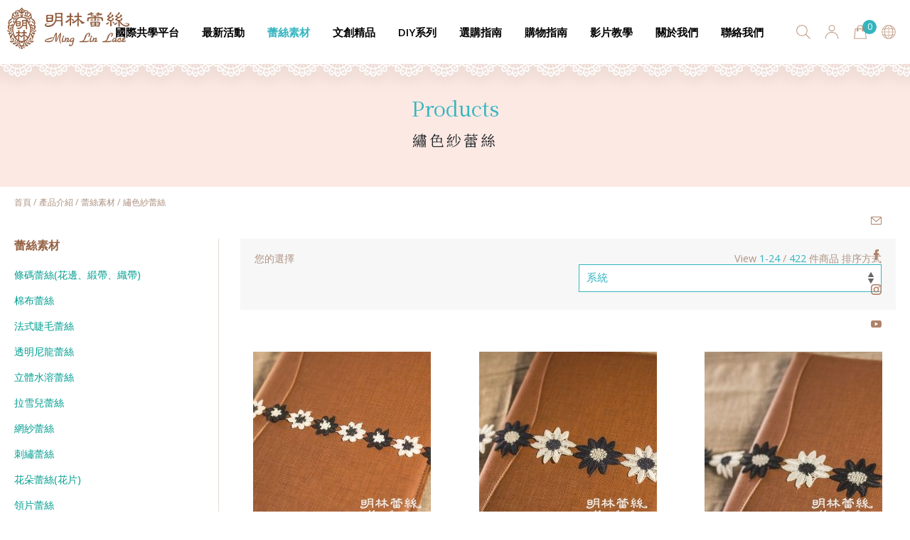

--- FILE ---
content_type: text/html; charset=UTF-8
request_url: https://www.minglinlace.com/%E7%B9%A1%E8%89%B2%E7%B4%97%E8%95%BE%E7%B5%B2.htm
body_size: 7855
content:
<!DOCTYPE html>
<html lang="zh-Hant">
<head>
<meta charset="utf-8">
<meta name="viewport" content="width=device-width, initial-scale=1">
<meta http-equiv="x-ua-compatible" content="IE=edge"/>
<title> 繡色紗蕾絲 | 承襲傳統工法與高品質刺繡技術 | 明林蕾絲 </title>

<meta name="keywords" content="" />
<meta name="description" content="明林蕾絲提供上萬種繡色紗蕾絲供您隨意設計和DIY手工創作，承襲傳統工法與高品質刺繡技術，全部台灣製造，如需訂染其他顏色，都歡迎詢問唷！" />
<meta name="csrf-param" content="_csrf_frontend">
<meta name="csrf-token" content="QACqRZr4uS9qb3xvceHhLldqNSv50nLagEJXY6UuKSwYYt588s3pdggFDTZFjbtUPhpWU46wX465ChoE409oag==">

<script type="application/ld+json">
{"@context":"http://schema.org","@type":"BreadcrumbList","itemListElement":[{"@type":"ListItem","position":1,"item":{"@id":"https://www.minglinlace.com/","name":"首頁"}},{"@type":"ListItem","position":2,"item":{"@id":"https://www.minglinlace.com/繡色紗蕾絲.htm","name":"產品介紹"}},{"@type":"ListItem","position":3,"item":{"@id":"https://www.minglinlace.com/蕾絲素材.htm","name":"蕾絲素材"}},{"@type":"ListItem","position":4,"item":{"@id":"https://www.minglinlace.com/繡色紗蕾絲.htm","name":"繡色紗蕾絲"}}]}
</script>
<meta name="robots" content="all" />





<script> 
    if(typeof document.addEventListener !="undefined"){
        document.addEventListener("touchstart", function() { },false); 
    }
</script>
<script type="application/ld+json">
{"@context":"http://schema.org","@type":"Organization","name":"明林蕾絲","url":"https://www.minglinlace.com/","logo":"https://www.minglinlace.com/upload_files/minglin.png","address":{"@type":"PostalAddress","streetAddress":"三官路117號","addressLocality":"南區","addressRegion":"台南市","postalCode":"702","addressCountry":"台灣"},"contactPoint":{"@type":"ContactPoint","contactType":"customer support","telephone":"+886-6-2611181~4","faxNumber":"+886-6-2611256","email":"minglinlacetw@gmail.com"}}
</script>

<link rel="shortcut icon" href="/favicon.ico">
<link rel="apple-touch-icon" href="/touch-icon-iphone.png">
<link rel="apple-touch-icon" sizes="76x76" href="/touch-icon-ipad.png">
<link rel="apple-touch-icon" sizes="120x120" href="/touch-icon-iphone-retina.png">
<link rel="apple-touch-icon" sizes="152x152" href="/touch-icon-ipad-retina.png">
<link rel="preconnect" href="https://fonts.gstatic.com">
<link href="https://fonts.googleapis.com/css2?family=Noto+Serif+TC&display=swap" rel="stylesheet">
<link rel="stylesheet" href="https://tplbuilder.allmarketing.com.tw/css/bootstrap-4.5.0.min.css">
<link rel="stylesheet" href="https://tplbuilder.allmarketing.com.tw/assets/minimalist-blocks/content.css">
<link rel="stylesheet" href="https://tplbuilder.allmarketing.com.tw/js/contentbuilder/contentbuilder.css">
<link rel="stylesheet" href="/themes/minglinlace2/css/amg-builder.css">
<link rel="stylesheet" href="/themes/minglinlace2/css/reset.css">
<link rel="stylesheet" href="/themes/minglinlace2/css/animate.css">
<link rel="stylesheet" href="/themes/minglinlace2/css/header.css">
<link rel="stylesheet" href="/themes/minglinlace2/css/footer.css">
<link rel="stylesheet" href="/themes/minglinlace2/css/cms-index.css">
<link rel="stylesheet" href="/themes/minglinlace2/js/menu/menuzord.css">
<link rel="stylesheet" href="/themes/minglinlace2/js/gototop/gototop.css">
<link href="https://www.minglinlace.com/繡色紗蕾絲.htm" rel="canonical">
<link href="/繡色紗蕾絲-pages-2-0.htm" rel="next">
<link href="/themes/minglinlace2/js/lf-menu/lf-menu.css" rel="stylesheet">
<link href="/themes/minglinlace2/js/slick/slick.css" rel="stylesheet">
<link href="/themes/minglinlace2/js/slick/slick-theme.css" rel="stylesheet">
<link href="/themes/minglinlace2/css/products.css" rel="stylesheet">
<link href="/css/common.css" rel="stylesheet" media="screen">
<link href="/css/print.css" rel="stylesheet" media="print">
<script>(function(w,d,s,l,i){w[l]=w[l]||[];w[l].push({'gtm.start':
new Date().getTime(),event:'gtm.js'});var f=d.getElementsByTagName(s)[0],
j=d.createElement(s),dl=l!='dataLayer'?'&l='+l:'';j.async=true;j.src=
'https://www.googletagmanager.com/gtm.js?id='+i+dl;f.parentNode.insertBefore(j,f);
})(window,document,'script','dataLayer','GTM-KL7T4BD');
var currentCateId = "15";
var basePath = "\/";</script></head>

<body >
<noscript><iframe src="https://www.googletagmanager.com/ns.html?id=GTM-KL7T4BD" height="0" width="0" style="display:none;visibility:hidden"></iframe></noscript>
<script>var closeMiniCart;</script>
<div class="search-box">
    <form name="sform" method="get" action="/products.php">
        <input type="hidden" name="func" value="search">
        <span class="close"></span>
        <input type="search" name="kw" placeholder="輸入關鍵字" value=""/>
        <button type="submit" class="search-btn">
            <img width="35" height="35" src="/themes/minglinlace2/css/icons/icon-search-2.svg">
        </button>
    </form>
</div>

<header class="header-sticky">
    <nav>
        <div class="logo">
            <a href="/">
                <img src="/themes/minglinlace2/images/logo.png" class="img-fluid" alt="明林蕾絲：專屬於您的蕾絲之美" title="明林蕾絲：專屬於您的蕾絲之美" />
            </a>
        </div>
        <div id="menuzord" class="menuzord">
            <ul class="menuzord-menu">
                <li><a href="/course/index.htm">國際共學平台</a></li>
                <li><a href="/news.htm">最新活動</a>
                    <ul class="dropdown">
                        <li><a href="/news.htm">最新消息</a></li>
                        <li><a href="/blog.htm">部落格</a></li>
                    </ul>
                </li>
                <li><a href="/蕾絲素材.htm" class='current'>蕾絲素材</a>
                    <div class="megamenu menu-bg">
                        <div class="row">
                            <div class="col-8 menu-border">
                                <div class="menu-title">商品類別</div>
                                <div class="row">
                                    <div class="col-4">
<p><a href="/條碼蕾絲-花邊-緞帶-織帶.htm">條碼蕾絲<br/>(花邊、緞帶、織帶)</a></p>
                                    <p><a href="/棉布蕾絲.htm">棉布蕾絲</a></p>
                                    <p><a href="/法式睫毛蕾絲.htm">法式睫毛蕾絲</a></p>
                                    <p><a href="/透明尼龍蕾絲.htm">透明尼龍蕾絲</a></p>
                                    <p><a href="/立體水溶蕾絲.htm">立體水溶蕾絲</a></p>
</div><!--1-->

                                    <div class="col-4">
<p><a href="/拉雪兒蕾絲.htm">拉雪兒蕾絲</a></p>
                                    <p><a href="/網紗蕾絲.htm">網紗蕾絲</a></p>
                                    <p><a href="/刺繡蕾絲.htm">刺繡蕾絲</a></p>
                                    <p><a href="/花朵蕾絲-花片.htm">花朵蕾絲<br/>(花片)</a></p>
                                    <p><a href="/領片蕾絲.htm">領片蕾絲</a></p>
</div><!--1-->

                                    <div class="col-4">
<p><a href="/繩股滾邊.htm">繩股滾邊</a></p>
                                    <p><a href="/金線蕾絲.htm">金線蕾絲</a></p>
                                    <p><a href="/繡色紗蕾絲.htm">繡色紗蕾絲</a></p>
                                    <p><a href="/整疋布碼.htm">整疋布碼</a></p>
</div><!--1-->

                                </div>
                            </div>
                            <div class="col-4">
                                <div class="menu-title">依價格</div>
                                <p><a href="/products.php?func=p_list&pc_parent=15&price_range=,500">$500以內</a></p>
                                <p><a href="/products.php?func=p_list&pc_parent=15&price_range=501,1000">$501～$1000以內</a></p>
                                <p><a href="/products.php?func=p_list&pc_parent=15&price_range=1001">$1001以上</a></p>
                            </div>
                        </div>
                    </div>
                </li>
                <li><a href="/文創精品.htm" >文創精品</a>
                    <div class="megamenu menu-bg">
                        <div class="row">
                            <div class="col-8 menu-border">
                                <div class="menu-title">商品類別</div>
                                <div class="row">
                                    <div class="col-4">
<p><a href="/蕾絲飾品-服飾.htm">飾品/服飾</a></p>
                                    <p><a href="/居家生活-1.htm">居家生活</a></p>
                                    <p><a href="/送禮推薦.htm">送禮推薦</a></p>
</div><!--1-->

                                </div>
                            </div>
                        </div>
                    </div>
                </li>
                <li><a href="/DIY系列.htm" >DIY系列</a>
                    <div class="megamenu menu-bg">
                        <div class="row">
                            <div class="col-8 menu-border">
                                <div class="menu-title">商品類別</div>
                                <div class="row">
                                    <div class="col-4">
<p><a href="/全系列商品.htm">全系列商品</a></p>
                                    <p><a href="/居家生活.htm">居家生活</a></p>
                                    <p><a href="/療癒小物.htm">療癒小物</a></p>
                                    <p><a href="/DIY飾品配件.htm">DIY飾品配件</a></p>
                                    <p><a href="/親子互動.htm">親子互動</a></p>
</div><!--1-->

                                    <div class="col-4">
<p><a href="/婚禮小物.htm">婚禮小物</a></p>
                                    <p><a href="/分級測試.htm">分級測試</a></p>
</div><!--1-->

                                </div>
                            </div>
                        </div>
                    </div>
                </li>
                <li><a href="/選購指南.htm" >選購指南</a>
                </li>
                <li><a href="#">購物指南</a>
                    <ul class="dropdown">
                        <li><a href="/customDesign/demand-form.htm">客製化服務</a></li>
                        <li><a href="/service.php?st=shipping">配送方式</a></li>
                        <li><a href="/service.php?st=shipping-fee">運費說明</a></li>
                        <li><a href="/service.php?st=oversea-shopping">海外訂購</a></li>
                        <li><a href="/service.php?st=return-info">退換貨資訊</a></li>
                        <li><a href="/faq.htm">常見問題</a></li>
                    </ul>
                </li>
                <li><a href="/video.htm">影片教學</a></li>
                <li><a href="/aboutus.htm">關於我們</a>
                    <ul class="dropdown">
                        <li><a href="/aboutus.htm">品牌故事</a></li>
                        <li><a href="/aboutus/business-collaboration.html">商務合作</a></li>
                        <li><a href="/reports.htm">媒體報導</a></li>
                    </ul>
                </li>
                <li><a href="/contactus.htm">聯絡我們</a>
                    <ul class="dropdown">
                        <li><a href="/contactus.htm">聯絡表單</a></li>
                        <li><a href="/stores.htm">門市據點</a></li>
                    </ul>
                </li>
            </ul>
        </div>
        <div class="menu-icons">
            <ul class="menu-icons-inner">
                <li class="search">
                    <a href="#"></a>
                </li>
                <li class="member">
                    <a href="/member.htm"></a>
                </li>
                <li class="inquiry">
                    <span class="inquiry-number" id="cart-nums">0</span>
                    <a href="/cart/"></a>
                </li>
                <li class="lang">
                    <div class="btn-lang"><a href="#"></a></div>
                    <div class="lang-options">
                        <a href="/">繁體中文</a>
                        <a href="/eng/">English</a>
                        <a href="/jap/">日本語</a>
                        <a href="#">简体中文</a>
                    </div>
                </li>
            </ul>
        </div>
    </nav>
</header>
<div class="banner">
    <div class="banner-title">Products</div>
    <h1>繡色紗蕾絲</h1>
</div>

<div class="breadcrumbs">
    <ul><li><a href="/" >首頁</a> /</li>
<li>產品介紹 /</li>
<li><a href="/蕾絲素材.htm" >蕾絲素材</a> /</li>
<li>繡色紗蕾絲</li>
</ul>
</div>

<main>
    <div class="row">
        <div class="col-lg-3">
<div class="side-menu">
    <div class="side-menu-title">蕾絲素材</div>
    <div class="subM" data-title="功能選項"><span></span><span></span></div>
    <div class="subC">
        <ul class="lfmenu">
            <li ><a href="/條碼蕾絲-花邊-緞帶-織帶.htm" class="lmenu">條碼蕾絲(花邊、緞帶、織帶)</a>
            </li>
            <li ><a href="/棉布蕾絲.htm" class="lmenu">棉布蕾絲</a>
            </li>
            <li ><a href="/法式睫毛蕾絲.htm" class="lmenu">法式睫毛蕾絲</a>
            </li>
            <li ><a href="/透明尼龍蕾絲.htm" class="lmenu">透明尼龍蕾絲</a>
            </li>
            <li ><a href="/立體水溶蕾絲.htm" class="lmenu">立體水溶蕾絲</a>
            </li>
            <li ><a href="/拉雪兒蕾絲.htm" class="lmenu">拉雪兒蕾絲</a>
            </li>
            <li ><a href="/網紗蕾絲.htm" class="lmenu">網紗蕾絲</a>
            </li>
            <li ><a href="/刺繡蕾絲.htm" class="lmenu">刺繡蕾絲</a>
            </li>
            <li ><a href="/花朵蕾絲-花片.htm" class="lmenu">花朵蕾絲(花片)</a>
            </li>
            <li ><a href="/領片蕾絲.htm" class="lmenu">領片蕾絲</a>
            </li>
            <li ><a href="/繩股滾邊.htm" class="lmenu">繩股滾邊</a>
            </li>
            <li ><a href="/金線蕾絲.htm" class="lmenu">金線蕾絲</a>
            </li>
            <li class='current'><a href="/繡色紗蕾絲.htm" class="lmenu">繡色紗蕾絲</a>
            </li>
            <li ><a href="/整疋布碼.htm" class="lmenu">整疋布碼</a>
            </li>
        </ul>
        <hr>
        <div id="filtersZone"></div>
    </div>
</div>        </div>
        <div class="col-lg-9">
        


<div class="filter-show">
  <div class="row">
    <div class="col-lg-6">
      您的選擇
      
    </div>
    <div class="col-lg-6 filter-show-right">
      View <span>1-24</span> / <span>422</span> 件商品 排序方式
      <span class="filter-select">
                        <select name="sortBy">
                            <option value="">系統</option>
                            <option value="new" >最新上架</option>
                            <option value="hot" >最受歡迎</option>
                            <option value="lowerPrice" >價格由低至高</option>
                            <option value="higherPrice" >價格由高至低</option>
                        </select>
                    </span>
    </div>
  </div>
</div>


            <div class="row">
                <div class="col-lg-4 col-sm-6">
                    <div class="product-list wow fadeInUp">
                        <div class="product-pic">
                            <div class="img-center">
                                <a href="/繡色紗蕾絲/水溶蕾絲-黑花白心-白花黑心花邊條碼-寬約2公分.html">
                                    <img src="/upload_files/guipure/0207-28G/_h750/_small_/115662-1_h750.jpg" alt="水溶蕾絲-黑花白心-白花黑心花邊條碼-寬約2公分" title="水溶蕾絲-黑花白心-白花黑心花邊條碼-寬約2公分">
                                </a>
                            </div>
                        </div>
                        <div class="product-text">
                            <p>水溶蕾絲-黑花白心-白花黑心花邊條碼-寬約2公分</p>
                            <p class="price">$22</p>
                        </div>
                    </div>
                </div>
                <div class="col-lg-4 col-sm-6">
                    <div class="product-list wow fadeInUp">
                        <div class="product-pic">
                            <div class="img-center">
                                <a href="/繡色紗蕾絲/水溶蕾絲-藍花白心-白花藍心花邊條碼-寬約4-5公分.html">
                                    <img src="/upload_files/guipure/0207-28G/_h750/_small_/142959lan-1_h750.jpg" alt="水溶蕾絲-藍花白心-白花藍心花邊條碼-寬約4.5公分" title="水溶蕾絲-藍花白心-白花藍心花邊條碼-寬約4.5公分">
                                </a>
                            </div>
                        </div>
                        <div class="product-text">
                            <p>水溶蕾絲-藍花白心-白花藍心花邊條碼-寬約4.5公分</p>
                            <p class="price">$35</p>
                        </div>
                    </div>
                </div>
                <div class="col-lg-4 col-sm-6">
                    <div class="product-list wow fadeInUp">
                        <div class="product-pic">
                            <div class="img-center">
                                <a href="/繡色紗蕾絲/水溶蕾絲-黑花白心-白花黑心花邊-寬約4-5公分.html">
                                    <img src="/upload_files/guipure/0207-28G/_h750/_small_/142959hei-1_h750.jpg" alt="水溶蕾絲-黑花白心-白花黑心花邊-寬約4.5公分" title="水溶蕾絲-黑花白心-白花黑心花邊-寬約4.5公分">
                                </a>
                            </div>
                        </div>
                        <div class="product-text">
                            <p>水溶蕾絲-黑花白心-白花黑心花邊-寬約4.5公分</p>
                            <p class="price">$35</p>
                        </div>
                    </div>
                </div>
                <div class="col-lg-4 col-sm-6">
                    <div class="product-list wow fadeInUp">
                        <div class="product-pic">
                            <div class="img-center">
                                <a href="/繡色紗蕾絲/水溶蕾絲法式浪漫簡約黑花白心白花黑心花邊-寬約5公分.html">
                                    <img src="/upload_files/guipure/0207-28G/_h750/_small_/142184-2_h750.jpg" alt="水溶蕾絲法式浪漫簡約黑花白心白花黑心花邊-寬約5公分" title="水溶蕾絲法式浪漫簡約黑花白心白花黑心花邊-寬約5公分">
                                </a>
                            </div>
                        </div>
                        <div class="product-text">
                            <p>水溶蕾絲法式浪漫簡約黑花白心白花黑心花邊-寬約5公分</p>
                            <p class="price">$35</p>
                        </div>
                    </div>
                </div>
                <div class="col-lg-4 col-sm-6">
                    <div class="product-list wow fadeInUp">
                        <div class="product-pic">
                            <div class="img-center">
                                <a href="/繡色紗蕾絲/水溶蕾絲-甜美可愛日系系花朵花邊-寬約2公分.html">
                                    <img src="/upload_files/guipure/0207-28G/_h750/121826bai_se_fen_xin-1_h750.jpg" alt="水溶蕾絲-甜美可愛日系系花朵花邊-寬約2公分" title="水溶蕾絲-甜美可愛日系系花朵花邊-寬約2公分">
                                </a>
                            </div>
                        </div>
                        <div class="product-text">
                            <p>水溶蕾絲-甜美可愛日系系花朵花邊-寬約2公分</p>
                            <p class="price">$25</p>
                        </div>
                    </div>
                </div>
                <div class="col-lg-4 col-sm-6">
                    <div class="product-list wow fadeInUp">
                        <div class="product-pic">
                            <div class="img-center">
                                <a href="/繡色紗蕾絲/水溶蕾絲-法式浪漫簡約縷空半圓形花邊-寬約0-5公分.html">
                                    <img src="/upload_files/guipure/0207-28G/_h750/_small_/129040lan-1_h750.jpg" alt="水溶蕾絲-法式浪漫簡約縷空半圓形花邊-寬約0.5公分" title="水溶蕾絲-法式浪漫簡約縷空半圓形花邊-寬約0.5公分">
                                </a>
                            </div>
                        </div>
                        <div class="product-text">
                            <p>水溶蕾絲-法式浪漫簡約縷空半圓形花邊-寬約0.5公分</p>
                            <p class="price">$8</p>
                        </div>
                    </div>
                </div>
                <div class="col-lg-4 col-sm-6">
                    <div class="product-list wow fadeInUp">
                        <div class="product-pic">
                            <div class="img-center">
                                <a href="/繡色紗蕾絲/水溶蕾絲-法式浪漫婚禮酒紅花銀色草花邊-寬約1公分.html">
                                    <img src="/upload_files/guipure/0207-28G/_h750/120257jiu_hong_yin-1_h750.jpg" alt="水溶蕾絲-法式浪漫婚禮酒紅花銀色草花邊-寬約1公分" title="水溶蕾絲-法式浪漫婚禮酒紅花銀色草花邊-寬約1公分">
                                </a>
                            </div>
                        </div>
                        <div class="product-text">
                            <p>水溶蕾絲-法式浪漫婚禮酒紅花銀色草花邊-寬約1公分</p>
                            <p class="price">$20</p>
                        </div>
                    </div>
                </div>
                <div class="col-lg-4 col-sm-6">
                    <div class="product-list wow fadeInUp">
                        <div class="product-pic">
                            <div class="img-center">
                                <a href="/繡色紗蕾絲/水溶蕾絲-法式浪漫婚禮藍花綠草花邊-寬約1公分.html">
                                    <img src="/upload_files/guipure/0207-28G/_h750/_small_/120257lan-1_h750.jpg" alt="水溶蕾絲-法式浪漫婚禮藍花綠草花邊-寬約1公分" title="水溶蕾絲-法式浪漫婚禮藍花綠草花邊-寬約1公分">
                                </a>
                            </div>
                        </div>
                        <div class="product-text">
                            <p>水溶蕾絲-法式浪漫婚禮藍花綠草花邊-寬約1公分</p>
                            <p class="price">$20</p>
                        </div>
                    </div>
                </div>
                <div class="col-lg-4 col-sm-6">
                    <div class="product-list wow fadeInUp">
                        <div class="product-pic">
                            <div class="img-center">
                                <a href="/繡色紗蕾絲/水溶蕾絲-法式浪漫婚禮紅花綠草花邊-寬約1公分.html">
                                    <img src="/upload_files/guipure/0207-28G/_h750/_small_/120257hong-1_h750.jpg" alt="水溶蕾絲-法式浪漫婚禮紅花綠草花邊-寬約1公分" title="水溶蕾絲-法式浪漫婚禮紅花綠草花邊-寬約1公分">
                                </a>
                            </div>
                        </div>
                        <div class="product-text">
                            <p>水溶蕾絲-法式浪漫婚禮紅花綠草花邊-寬約1公分</p>
                            <p class="price">$20</p>
                        </div>
                    </div>
                </div>
                <div class="col-lg-4 col-sm-6">
                    <div class="product-list wow fadeInUp">
                        <div class="product-pic">
                            <div class="img-center">
                                <a href="/繡色紗蕾絲/水溶蕾絲-法式浪漫婚禮粉色花綠草花邊-寬約1公分.html">
                                    <img src="/upload_files/guipure/0207-28G/_h750/_small_/120257fen-1_h750.jpg" alt="水溶蕾絲-法式浪漫婚禮粉色花綠草花邊-寬約1公分" title="水溶蕾絲-法式浪漫婚禮粉色花綠草花邊-寬約1公分">
                                </a>
                            </div>
                        </div>
                        <div class="product-text">
                            <p>水溶蕾絲-法式浪漫婚禮粉色花綠草花邊-寬約1公分</p>
                            <p class="price">$20</p>
                        </div>
                    </div>
                </div>
                <div class="col-lg-4 col-sm-6">
                    <div class="product-list wow fadeInUp">
                        <div class="product-pic">
                            <div class="img-center">
                                <a href="/繡色紗蕾絲/水溶蕾絲-日系手作白花黃心花邊-寬約1公分.html">
                                    <img src="/upload_files/guipure/0207-28G/_h750/_small_/120260-1_h750.jpg" alt="水溶蕾絲-日系手作白花黃心花邊-寬約1公分" title="水溶蕾絲-日系手作白花黃心花邊-寬約1公分">
                                </a>
                            </div>
                        </div>
                        <div class="product-text">
                            <p>水溶蕾絲-日系手作白花黃心花邊-寬約1公分</p>
                            <p class="price">$30</p>
                        </div>
                    </div>
                </div>
                <div class="col-lg-4 col-sm-6">
                    <div class="product-list wow fadeInUp">
                        <div class="product-pic">
                            <div class="img-center">
                                <a href="/繡色紗蕾絲/水溶蕾絲-日系手作粉色花綠草花邊-寬約1公分.html">
                                    <img src="/upload_files/guipure/0207-28G/_h750/_small_/120259-1_h750.jpg" alt="水溶蕾絲-日系手作粉色花綠草花邊-寬約1公分" title="水溶蕾絲-日系手作粉色花綠草花邊-寬約1公分">
                                </a>
                            </div>
                        </div>
                        <div class="product-text">
                            <p>水溶蕾絲-日系手作粉色花綠草花邊-寬約1公分</p>
                            <p class="price">$22</p>
                        </div>
                    </div>
                </div>
                <div class="col-lg-4 col-sm-6">
                    <div class="product-list wow fadeInUp">
                        <div class="product-pic">
                            <div class="img-center">
                                <a href="/繡色紗蕾絲/水溶蕾絲-甜美可愛日系七彩花朵花邊-寬約2公分.html">
                                    <img src="/upload_files/guipure/0207-28G/_h750/_small_/123594-1_h750.jpg" alt="水溶蕾絲-甜美可愛日系七彩花朵花邊-寬約2公分" title="水溶蕾絲-甜美可愛日系七彩花朵花邊-寬約2公分">
                                </a>
                            </div>
                        </div>
                        <div class="product-text">
                            <p>水溶蕾絲-甜美可愛日系七彩花朵花邊-寬約2公分</p>
                            <p class="price">$30</p>
                        </div>
                    </div>
                </div>
                <div class="col-lg-4 col-sm-6">
                    <div class="product-list wow fadeInUp">
                        <div class="product-pic">
                            <div class="img-center">
                                <a href="/繡色紗蕾絲/尼龍蕾絲-甜美可愛日系黃花朵滾蕾絲花邊-寬約3公分.html">
                                    <img src="/upload_files/Nylon_lace/0328-44G/_h750/_small_/601592huang-1_h750.jpg" alt="尼龍蕾絲-甜美可愛日系黃花朵滾蕾絲花邊-寬約3公分" title="尼龍蕾絲-甜美可愛日系黃花朵滾蕾絲花邊-寬約3公分">
                                </a>
                            </div>
                        </div>
                        <div class="product-text">
                            <p>尼龍蕾絲-甜美可愛日系黃花朵滾蕾絲花邊-寬約3公分</p>
                            <p class="price">$20</p>
                        </div>
                    </div>
                </div>
                <div class="col-lg-4 col-sm-6">
                    <div class="product-list wow fadeInUp">
                        <div class="product-pic">
                            <div class="img-center">
                                <a href="/繡色紗蕾絲/尼龍蕾絲-甜美可愛日系紅花朵滾蕾絲花邊-寬約3公分.html">
                                    <img src="/upload_files/Nylon_lace/0328-44G/_h750/_small_/601592hong-1_h750.jpg" alt="尼龍蕾絲-甜美可愛日系紅花朵滾蕾絲花邊-寬約3公分" title="尼龍蕾絲-甜美可愛日系紅花朵滾蕾絲花邊-寬約3公分">
                                </a>
                            </div>
                        </div>
                        <div class="product-text">
                            <p>尼龍蕾絲-甜美可愛日系紅花朵滾蕾絲花邊-寬約3公分</p>
                            <p class="price">$20</p>
                        </div>
                    </div>
                </div>
                <div class="col-lg-4 col-sm-6">
                    <div class="product-list wow fadeInUp">
                        <div class="product-pic">
                            <div class="img-center">
                                <a href="/繡色紗蕾絲/尼龍蕾絲-法式浪漫婚禮滾紅色花朵花邊-寬約3公分.html">
                                    <img src="/upload_files/Nylon_lace/0328-44G/_h750/_small_/601668hong-1_h750.jpg" alt="尼龍蕾絲-法式浪漫婚禮滾紅色花朵花邊-寬約3公分" title="尼龍蕾絲-法式浪漫婚禮滾紅色花朵花邊-寬約3公分">
                                </a>
                            </div>
                        </div>
                        <div class="product-text">
                            <p>尼龍蕾絲-法式浪漫婚禮滾紅色花朵花邊-寬約3公分</p>
                            <p class="price">$9</p>
                        </div>
                    </div>
                </div>
                <div class="col-lg-4 col-sm-6">
                    <div class="product-list wow fadeInUp">
                        <div class="product-pic">
                            <div class="img-center">
                                <a href="/繡色紗蕾絲/尼龍蕾絲-法式浪漫婚禮滾粉色花朵花邊-寬約3公分.html">
                                    <img src="/upload_files/Nylon_lace/0328-44G/_h750/_small_/601668fen-1_h750.jpg" alt="尼龍蕾絲-法式浪漫婚禮滾粉色花朵花邊-寬約3公分" title="尼龍蕾絲-法式浪漫婚禮滾粉色花朵花邊-寬約3公分">
                                </a>
                            </div>
                        </div>
                        <div class="product-text">
                            <p>尼龍蕾絲-法式浪漫婚禮滾粉色花朵花邊-寬約3公分</p>
                            <p class="price">$9</p>
                        </div>
                    </div>
                </div>
                <div class="col-lg-4 col-sm-6">
                    <div class="product-list wow fadeInUp">
                        <div class="product-pic">
                            <div class="img-center">
                                <a href="/繡色紗蕾絲/尼龍蕾絲-法式浪漫簡約花朵滾藍色扇形花邊-寬約4公分.html">
                                    <img src="/upload_files/Nylon_lace/0328-44G/_h750/_small_/601434lan-1_h750.jpg" alt="尼龍蕾絲-法式浪漫簡約花朵滾藍色扇形花邊-寬約4公分" title="尼龍蕾絲-法式浪漫簡約花朵滾藍色扇形花邊-寬約4公分">
                                </a>
                            </div>
                        </div>
                        <div class="product-text">
                            <p>尼龍蕾絲-法式浪漫簡約花朵滾藍色扇形花邊-寬約4公分</p>
                            <p class="price">$11</p>
                        </div>
                    </div>
                </div>
                <div class="col-lg-4 col-sm-6">
                    <div class="product-list wow fadeInUp">
                        <div class="product-pic">
                            <div class="img-center">
                                <a href="/繡色紗蕾絲/尼龍蕾絲-法式浪漫自然藍色花朵花邊-寬約3-5公分.html">
                                    <img src="/upload_files/Nylon_lace/0328-44G/_h750/_small_/600021lan-1_h750.jpg" alt="尼龍蕾絲-法式浪漫自然藍色花朵花邊-寬約3.5公分" title="尼龍蕾絲-法式浪漫自然藍色花朵花邊-寬約3.5公分">
                                </a>
                            </div>
                        </div>
                        <div class="product-text">
                            <p>尼龍蕾絲-法式浪漫自然藍色花朵花邊-寬約3.5公分</p>
                            <p class="price">$35</p>
                        </div>
                    </div>
                </div>
                <div class="col-lg-4 col-sm-6">
                    <div class="product-list wow fadeInUp">
                        <div class="product-pic">
                            <div class="img-center">
                                <a href="/繡色紗蕾絲/尼龍蕾絲-法式浪漫自然紅色花朵花邊-寬約3-5公分.html">
                                    <img src="/upload_files/Nylon_lace/0328-44G/_h750/_small_/600021hong-1_h750.jpg" alt="尼龍蕾絲-法式浪漫自然紅色花朵花邊-寬約3.5公分" title="尼龍蕾絲-法式浪漫自然紅色花朵花邊-寬約3.5公分">
                                </a>
                            </div>
                        </div>
                        <div class="product-text">
                            <p>尼龍蕾絲-法式浪漫自然紅色花朵花邊-寬約3.5公分</p>
                            <p class="price">$35</p>
                        </div>
                    </div>
                </div>
                <div class="col-lg-4 col-sm-6">
                    <div class="product-list wow fadeInUp">
                        <div class="product-pic">
                            <div class="img-center">
                                <a href="/繡色紗蕾絲/尼龍蕾絲-法式浪漫婚禮黃色花朵花邊-寬約10公分.html">
                                    <img src="/upload_files/Nylon_lace/0328-44G/_h750/_small_/601204huang-1_h750.jpg" alt="尼龍蕾絲-法式浪漫婚禮黃色花朵花邊-寬約10公分" title="尼龍蕾絲-法式浪漫婚禮黃色花朵花邊-寬約10公分">
                                </a>
                            </div>
                        </div>
                        <div class="product-text">
                            <p>尼龍蕾絲-法式浪漫婚禮黃色花朵花邊-寬約10公分</p>
                            <p class="price">$20</p>
                        </div>
                    </div>
                </div>
                <div class="col-lg-4 col-sm-6">
                    <div class="product-list wow fadeInUp">
                        <div class="product-pic">
                            <div class="img-center">
                                <a href="/繡色紗蕾絲/尼龍蕾絲-法式浪漫婚禮藍色花朵花邊-寬約10公分.html">
                                    <img src="/upload_files/Nylon_lace/0328-44G/_h750/_small_/601204lan-1_h750.jpg" alt="尼龍蕾絲-法式浪漫婚禮藍色花朵花邊-寬約10公分" title="尼龍蕾絲-法式浪漫婚禮藍色花朵花邊-寬約10公分">
                                </a>
                            </div>
                        </div>
                        <div class="product-text">
                            <p>尼龍蕾絲-法式浪漫婚禮藍色花朵花邊-寬約10公分</p>
                            <p class="price">$20</p>
                        </div>
                    </div>
                </div>
                <div class="col-lg-4 col-sm-6">
                    <div class="product-list wow fadeInUp">
                        <div class="product-pic">
                            <div class="img-center">
                                <a href="/繡色紗蕾絲/尼龍蕾絲-歐式古典黃花滾蕾絲花邊-寬約3-5公分.html">
                                    <img src="/upload_files/Nylon_lace/0328-44G/_h750/_small_/600613huang-1_h750.jpg" alt="尼龍蕾絲-歐式古典黃花滾蕾絲花邊-寬約3.5公分" title="尼龍蕾絲-歐式古典黃花滾蕾絲花邊-寬約3.5公分">
                                </a>
                            </div>
                        </div>
                        <div class="product-text">
                            <p>尼龍蕾絲-歐式古典黃花滾蕾絲花邊-寬約3.5公分</p>
                            <p class="price">$11</p>
                        </div>
                    </div>
                </div>
                <div class="col-lg-4 col-sm-6">
                    <div class="product-list wow fadeInUp">
                        <div class="product-pic">
                            <div class="img-center">
                                <a href="/繡色紗蕾絲/尼龍蕾絲-歐式古典藍花滾蕾絲花邊-寬約3-5公分.html">
                                    <img src="/upload_files/Lacher_lace/0430-49G/_h750/_small_/600613Blue-1.jpg" alt="尼龍蕾絲-歐式古典藍花滾蕾絲花邊-寬約3.5公分" title="尼龍蕾絲-歐式古典藍花滾蕾絲花邊-寬約3.5公分">
                                </a>
                            </div>
                        </div>
                        <div class="product-text">
                            <p>尼龍蕾絲-歐式古典藍花滾蕾絲花邊-寬約3.5公分</p>
                            <p class="price">$11</p>
                        </div>
                    </div>
                </div>
            </div>
<div id="nodata"></div>
<div class="page-number">
    <ul>
        <li><a class="page-active">1</a></li><li><a href="/繡色紗蕾絲-pages-2-0.htm">2</a></li><li><a href="/繡色紗蕾絲-pages-3-0.htm">3</a></li><li><a href="/繡色紗蕾絲-pages-4-0.htm">4</a></li><li><a href="/繡色紗蕾絲-pages-5-0.htm">5</a></li><li><a href="/繡色紗蕾絲-pages-6-0.htm">6</a></li><li><a href="/繡色紗蕾絲-pages-7-0.htm">7</a></li><li><a href="/繡色紗蕾絲-pages-8-0.htm">8</a></li><li><a href="/繡色紗蕾絲-pages-9-0.htm">9</a></li><li><a href="/繡色紗蕾絲-pages-10-0.htm">10</a></li>
        <li><a href="/繡色紗蕾絲-pages-11-1.htm" title="後十頁">>></a></li>
        <li><a href="/繡色紗蕾絲-pages-18-1.htm" title="最後一頁">>|</a></li>
    </ul>
</div>





        </div>
    </div>
</main>




<footer>
  <div class="footer-zone">
    <div class="row">
      <div class="col-lg-3 footer-m">
        <div class="footer-title">蕾絲素材</div>
        <div class="row">
          <div class="col-lg-5">
<p><a href="/條碼蕾絲-花邊-緞帶-織帶.htm">條碼蕾絲<br>(花邊、緞帶、織帶)</a></p>
          <p><a href="/棉布蕾絲.htm">棉布蕾絲</a></p>
          <p><a href="/法式睫毛蕾絲.htm">法式睫毛蕾絲</a></p>
          <p><a href="/透明尼龍蕾絲.htm">透明尼龍蕾絲</a></p>
          <p><a href="/立體水溶蕾絲.htm">立體水溶蕾絲</a></p>
          <p><a href="/拉雪兒蕾絲.htm">拉雪兒蕾絲</a></p>
          <p><a href="/網紗蕾絲.htm">網紗蕾絲</a></p>
</div>
          <div class="col-lg-5">
<p><a href="/刺繡蕾絲.htm">刺繡蕾絲</a></p>
          <p><a href="/花朵蕾絲-花片.htm">花朵蕾絲<br>(花片)</a></p>
          <p><a href="/領片蕾絲.htm">領片蕾絲</a></p>
          <p><a href="/繩股滾邊.htm">繩股滾邊</a></p>
          <p><a href="/金線蕾絲.htm">金線蕾絲</a></p>
          <p><a href="/繡色紗蕾絲.htm">繡色紗蕾絲</a></p>
          <p><a href="/整疋布碼.htm">整疋布碼</a></p>
</div>
        </div>
      </div>
      <div class="col-lg-6 footer-m">
        <div class="row">
          <div class="col-lg-2">
            <p class="footer-title">文創精品</p>
            <p><a href="/蕾絲飾品-服飾.htm">飾品/服飾</a></p>
            <p><a href="/居家生活-1.htm">居家生活</a></p>
            <p><a href="/送禮推薦.htm">送禮推薦</a></p>
          </div>
          <div class="col-lg-2">
            <p class="footer-title">DIY系列</p>
            <p><a href="/全系列商品.htm">全系列商品</a></p>
            <p><a href="/居家生活.htm">居家生活</a></p>
            <p><a href="/療癒小物.htm">療癒小物</a></p>
            <p><a href="/DIY飾品配件.htm">DIY飾品配件</a></p>
            <p><a href="/親子互動.htm">親子互動</a></p>
            <p><a href="/婚禮小物.htm">婚禮小物</a></p>
            <p><a href="/分級測試.htm">分級測試</a></p>
          </div>
          <div class="col-lg-2">
            <p class="footer-title">選購指南</p>
          </div>
          <div class="col-lg-2">
            <p class="footer-title">購物指南</p>
            <p><a href="/customDesign/demand-form.htm">客製化服務</a></p>
            <p><a href="/選購指南.htm">線上選購說明</a></p>
            <p><a href="/service.php?st=shipping">配送方式</a></p>
            <p><a href="/service.php?st=shipping-fee">運費說明</a></p>
            <p><a href="/service.php?st=oversea-shopping">海外訂購</a></p>
            <p><a href="/service.php?st=return-info">退換貨資訊</a></p>
            <p><a href="/faq.htm">常見問題</a></p>
          </div>
          <div class="col-lg-2">
            <p class="footer-title">關於我們</p>
            <p><a href="/aboutus.htm">品牌故事</a></p>
            <p><a href="/aboutus/business-collaboration.html">商務合作</a></p>
            <p><a href="/reports.htm">媒體報導</a></p>
          </div>
          <div class="col-lg-2">
            <p class="footer-title">聯絡我們</p>
            <p><a href="/stores.htm">門市據點</a></p>
            <p><a href="/contactus.htm">聯絡表單</a></p>
            <p><a href="/remit-notify.php">匯款留言板</a></p>
          </div>
          <div class="col-lg-2">
            <div class="footer-title-2">
              <p><a href="/news.htm">最新活動</a></p>
              <p><a href="/video.htm">影片教學</a></p>
              <p><a href="/member.htm">會員專區</a></p>
              <p><a href="/sitemap.htm">網站地圖</a></p>
              <p><a href="/video.html">分級測試</a></p>
            </div>
          </div>
        </div>
      </div>
      <div class="col-lg-3">
        <img src="/themes/minglinlace2/images/footer-logo.png">
        <div itemscope itemtype="http://schema.org/PostalAddress">
          <p>週一至週五 09:00~12:00 13:00~18:00</p>
          <p><span itemprop="postalCode">70247</span> <span itemprop="addressRegion">台南市</span><span itemprop="streetAddress">三官路117號</span></p>
          <p>
                        <span itemprop="telephone">TEL :
                            <a class="footer-tel" href="tel:062611181">+886-6-2611181~4</a>
                        </span>
          </p>
          <p><span itemprop="faxNumber">FAX : +886-6-2611256</span></p>
          <p>E-mail : <a href="mailto:minglin.lace@gmail.com"><span itemprop="email">minglin.lace@gmail.com</span></a></p>
          <p>明林股份有限公司</p>
          <p>統編 : 69291307</p>
        </div>
      </div>
    </div>
  </div>
  <div class="footer-copyright">
    &copy 2021 MINGLIN 明林蕾絲 ALL RIGHTS RESERVED. | <a href="/service.php?st=privacy_policy">隱私權政策</a>
  </div>
</footer>



<ul class="quick-link">
  <li><a href="/contactus.htm"><img src="/themes/minglinlace2/images/social-email.png"></a></li>
  <li><a href="https://www.facebook.com/melosa/" target="_blank"><img src="/themes/minglinlace2/images/social-fb.png"></a></li>
  <li><a href="https://www.instagram.com/minglin_lace/" target="_blank"><img src="/themes/minglinlace2/images/social-ig.png"></a></li>
  <li><a href="https://www.youtube.com/channel/UCU1z8J9KUVON-m4G9r0RUyA" target="_blank"><img src="/themes/minglinlace2/images/social-youtube.png"></a></li>
</ul>
<div class="gototop"><img src="/themes/minglinlace2/images/gotop.png"></div>
<script src="https://www.google.com/recaptcha/api.js"></script>
<script src="/assets/ed4946cf/bundle.js"></script>
<script src="/assets/755885ad/jquery.min.js"></script>
<script src="/themes/minglinlace2/js/lf-menu/lf-menu.js"></script>
<script src="/themes/minglinlace2/js/slick/slick.js"></script>
<script src="/themes/minglinlace2/js/slick/slick-init.js"></script>
<script src="/assets/f75841b3/js/bootstrap.bundle.js"></script>
<script src="/js/ws_main.js"></script>
<script src="/assets/99403e1/yii.js"></script>
<script>UrlManager.configure({"enablePrettyUrl":true,"showScriptName":false,"suffix":".htm","rules":[{"name":"gii","route":"gii/default/index","suffix":null},{"name":"gii/<id:\\w+>","route":"gii/default/view","suffix":null},{"name":"gii/<controller:[\\w\\-]+>/<action:[\\w\\-]+>","route":"gii/<controller>/<action>","suffix":null},{"name":"debug","route":"debug","suffix":false},{"name":"debug/<controller:[\\w\\-]+>/<action:[\\w\\-]+>","route":"debug/<controller>/<action>","suffix":false},{"name":"reads/<id:\\w+>","route":"course-notification-read/read","suffix":".png"},{"name":"<module:api>/<controller:\\w+>/<action:\\w+>","route":"<module>/<controller>/<action>","suffix":false},{"name":"<controller:course>/<id:\\d+>","route":"<controller>/show","suffix":null},{"name":"<controller:questionnaire>/<action:result>/<level:(low|medium|high)>","route":"<controller>/<action>","suffix":null}],"prefix":""});</script>
<script>jQuery(function ($) {

            $(document).on("click","#closecart",function(evt){
                evt.preventDefault();
                clearTimeout(closeMiniCart);
                $(this).parents("#minicart").empty().hide();
            });            
            $("#cart-zone").hover(function(){
                clearTimeout(closeMiniCart);
                if(!$("#minicart").is(":visible") ){
                    $.get("/cart.php?func=ajax_cart_list",function(req){
                        $("#minicart").html(req).show();
                    });
                }
            },function(){
                 closeMiniCart = setTimeout(function(){
                    $("#minicart").empty().hide();
                 },1000);
            });
            
$("select[name=sortBy]").on("change",function(){
    console.log(this.value);
    $.post("/products.php?func=setSortBy",{sortBy: this.value},function(ret){
        if (ret.success) {
            location.reload();
        }
    },'json');
});

$.post(basePath +'filters/render.htm',{pc_id: "4",pst_id:"",price_range: "",width_range: "",func: "p_list",keyword: ""},function(ret){
    $("#filtersZone").replaceWith(ret);
});
$(".prodToCollect").click(function (evt) {
    evt.preventDefault();
    var data = new Object();
    data.p_id = $(this).attr('rel');
    $.post("/member.php?func=ajax&action=collect", data, function (res) {
        alert(res.msg);
    }, 'json');
});
});</script>
<!--<script src="/themes/minglinlace2/js/jquery.min.js"></script>-->
<!--<script src="/themes/minglinlace2/js/bootstrap-4.5.0.min.js"></script>-->
<script src="/themes/minglinlace2/js/menu/menuzord.js"></script>
<script src="/themes/minglinlace2/js/menu/menuzord-init.js"></script>
<script src="/themes/minglinlace2/js/jsManager.js"></script>
<script src="/themes/minglinlace2/js/wow/wow.min.js"></script>
<script src="/themes/minglinlace2/js/wow/wow-init.js"></script>
<script src="/themes/minglinlace2/js/gototop/gototop.js"></script>
<script src="/themes/minglinlace2/js/gototop/gototop-init.js"></script>
</body>
</html>

--- FILE ---
content_type: text/html; charset=UTF-8
request_url: https://www.minglinlace.com/filters/render.htm
body_size: 1719
content:
<div class="side-menu-title">價格篩選</div>    <div class="side-menu-filter">
        價格： <span class="text-low"></span>
        <input class="side-menu-input" type="text" name="price_range[]" size="4" value=""> 元 ~ 
        <span class="text-high"></span><input class="side-menu-input" name="price_range[]" type="text" size="4" value=""> 元
        <a href="#" class="side-menu-btn" id="btnSubmitPriceFilter">篩選<br>GO</a>
    </div><hr><div class="aside-menu-line"></div><div class="side-menu-title">寬度篩選</div>    <div class="side-menu-filter">
        寬度： <span class="text-low"></span><input class="side-menu-input" type="text" name="width_range[]" size="4" value=""> 公分 ~ 
        <span class="text-high"></span><input class="side-menu-input" name="width_range[]" type="text" size="4" value=""> 公分
        <a href="#" class="side-menu-btn" id="btnSubmitWidthFilter">篩選<br>GO</a>
    </div><hr><div class="aside-menu-line"></div><div class="side-menu-title">花紋圖案</div><div class="side-menu-select"><div class="row"><div class="select-list"><input type="checkbox" id="c5" class="filter_items" name="pst_id[]" value="5"><label for="c5"><span></span>花朵花草圖騰</label></div><div class="select-list"><input type="checkbox" id="c18" class="filter_items" name="pst_id[]" value="18"><label for="c18"><span></span>歐式圖騰</label></div><div class="select-list"><input type="checkbox" id="c20" class="filter_items" name="pst_id[]" value="20"><label for="c20"><span></span>幾何圖形</label></div><div class="select-list"><input type="checkbox" id="c32" class="filter_items" name="pst_id[]" value="32"><label for="c32"><span></span>小物品圖案</label></div><div class="select-list"><input type="checkbox" id="c33" class="filter_items" name="pst_id[]" value="33"><label for="c33"><span></span>不規則圖形</label></div><div class="select-list"><input type="checkbox" id="c36" class="filter_items" name="pst_id[]" value="36"><label for="c36"><span></span>小動物圖案</label></div><div class="select-list"><input type="checkbox" id="c42" class="filter_items" name="pst_id[]" value="42"><label for="c42"><span></span>蝴蝶結</label></div></div></div><hr><div class="aside-menu-line"></div><div class="side-menu-title">材質</div><div class="side-menu-select"><div class="row"><div class="select-list"><input type="checkbox" id="c6" class="filter_items" name="pst_id[]" value="6"><label for="c6"><span></span>棉質</label></div><div class="select-list"><input type="checkbox" id="c7" class="filter_items" name="pst_id[]" value="7"><label for="c7"><span></span>亮紗尼龍</label></div><div class="select-list"><input type="checkbox" id="c53" class="filter_items" name="pst_id[]" value="53"><label for="c53"><span></span>網底紗</label></div><div class="select-list"><input type="checkbox" id="c75" class="filter_items" name="pst_id[]" value="75"><label for="c75"><span></span>立體水溶</label></div></div></div><hr><div class="aside-menu-line"></div><div class="side-menu-title">彈性</div><div class="side-menu-select"><div class="row"><div class="select-list"><input type="checkbox" id="c8" class="filter_items" name="pst_id[]" value="8"><label for="c8"><span></span>無</label></div></div></div><hr>
<script src="/assets/ed4946cf/bundle.js"></script>
<script src="/assets/755885ad/jquery.min.js"></script>
<script>UrlManager.configure({"enablePrettyUrl":true,"showScriptName":false,"suffix":".htm","rules":[{"name":"gii","route":"gii/default/index","suffix":null},{"name":"gii/<id:\\w+>","route":"gii/default/view","suffix":null},{"name":"gii/<controller:[\\w\\-]+>/<action:[\\w\\-]+>","route":"gii/<controller>/<action>","suffix":null},{"name":"debug","route":"debug","suffix":false},{"name":"debug/<controller:[\\w\\-]+>/<action:[\\w\\-]+>","route":"debug/<controller>/<action>","suffix":false},{"name":"reads/<id:\\w+>","route":"course-notification-read/read","suffix":".png"},{"name":"<module:api>/<controller:\\w+>/<action:\\w+>","route":"<module>/<controller>/<action>","suffix":false},{"name":"<controller:course>/<id:\\d+>","route":"<controller>/show","suffix":null},{"name":"<controller:questionnaire>/<action:result>/<level:(low|medium|high)>","route":"<controller>/<action>","suffix":null}],"prefix":""});
$(":checkbox[name^=pst_id]").click(goFilter);

$(document).on('click',".filter-show-list",function(evt){
    evt.preventDefault();
    var pst_id = $(this).attr("rel");
    var oItem =$(".filter_items[value="+pst_id+"]");
    if(oItem.prop("checked")){
        oItem.prop("checked",false);
    }
    if(pst_id=='price_range'){
        $(":input[name^=price_range]:eq(0)").val('');
        $(":input[name^=price_range]:eq(1)").val('');
    }
    if(pst_id=='width_range'){
        $(":input[name^=width_range]:eq(0)").val('');
        $(":input[name^=width_range]:eq(1)").val('');
    }
    goFilter();
});

$("#btnSubmitPriceFilter").click(goFilter);
$("#btnSubmitWidthFilter").click(goFilter);

function goFilter(evt){
    if(evt){
        evt.preventDefault();
    }
    var filter_id = [];
    var now_pc_id = "4";
    var keyword = "";
    var url = basePath+"products.php?func=p_list";
    $(".filter_items:checkbox:checked").each(function(){
        filter_id.push($(this).val());
    });
    if(now_pc_id){
        url+="&pc_parent="+now_pc_id;
    }
    if(keyword){
        url += "&kw="+keyword;
    }
    if(filter_id.length){
        url+="&pst_id="+filter_id.toString();
    }
    /*取得價格區間*/
    var priceParts = [$(":input[name^=price_range]:eq(0)").val(),$(":input[name^=price_range]:eq(1)").val()];
    console.log($("#filterPrice").val());
    console.log(priceParts);
    /*
    if (priceParts[ 0 ]==="") {
        priceParts[0] = "<?=App::configs()->filter_price_min?>";
    }
     */
    if(priceParts[0].length || priceParts[1].length) {
        url += "&price_range=" + priceParts[0] + "," + priceParts[1];
    }
    /*取得寬度區間*/
    var widthParts = [$(":input[name^=width_range]:eq(0)").val(),$(":input[name^=width_range]:eq(1)").val()];
    console.log($("#filterWidth").val());
    console.log(widthParts);
    /*
    if (widthParts[ 0 ]==="") {
        widthParts[ 0 ] = "<?=App::configs()->defaultMinWidth?>"
    }
     */
    if((widthParts[0].length || widthParts[1].length)) {
        url += "&width_range=" + widthParts[0] + "," + widthParts[1];
    }
    location.href = url;
}</script>

--- FILE ---
content_type: text/css
request_url: https://www.minglinlace.com/themes/minglinlace2/css/amg-builder.css
body_size: 108
content:

.container { margin: 20px auto; max-width: 100%; width:100%; padding: 0px; box-sizing: border-box; }



--- FILE ---
content_type: text/css
request_url: https://www.minglinlace.com/themes/minglinlace2/css/reset.css
body_size: 197
content:

/* Reset ===================================================================== */

img { max-width: 100%;height:auto }
a:hover { text-decoration: none; }
* { margin: 0; padding: 0; outline: 0; }

body {
    line-height: inherit;
    font-weight: inherit;
}

p, td, li, label {
    font-size: inherit;
    line-height: inherit;
    font-weight: inherit;
}

/* ===================================================================== Reset */

--- FILE ---
content_type: text/css
request_url: https://www.minglinlace.com/themes/minglinlace2/css/animate.css
body_size: 4591
content:
@charset "UTF-8";/*!
Animate.css - http://daneden.me/animate
Licensed under the MIT license - http://opensource.org/licenses/MIT

Copyright (c) 2013 Daniel Eden
*/
.animated {
    -webkit-animation-duration: 1s;
    animation-duration: 1s;
    -webkit-animation-fill-mode: both;
    animation-fill-mode: both
}

.animated.infinite {
    -webkit-animation-iteration-count: infinite;
    animation-iteration-count: infinite
}

.animated.hinge {
    -webkit-animation-duration: 2s;
    animation-duration: 2s
}

@-webkit-keyframes bounce {
    0%,100%,20%,53%,80% {
        -webkit-transition-timing-function: cubic-bezier(0.215,.61,.355,1);
        transition-timing-function: cubic-bezier(0.215,.61,.355,1);
        -webkit-transform: translate3d(0,0,0);
        transform: translate3d(0,0,0)
    }

    40%,43% {
        -webkit-transition-timing-function: cubic-bezier(0.755,.050,.855,.060);
        transition-timing-function: cubic-bezier(0.755,.050,.855,.060);
        -webkit-transform: translate3d(0,-30px,0);
        transform: translate3d(0,-30px,0)
    }

    70% {
        -webkit-transition-timing-function: cubic-bezier(0.755,.050,.855,.060);
        transition-timing-function: cubic-bezier(0.755,.050,.855,.060);
        -webkit-transform: translate3d(0,-15px,0);
        transform: translate3d(0,-15px,0)
    }

    90% {
        -webkit-transform: translate3d(0,-4px,0);
        transform: translate3d(0,-4px,0)
    }
}

@keyframes bounce {
    0%,100%,20%,53%,80% {
        -webkit-transition-timing-function: cubic-bezier(0.215,.61,.355,1);
        transition-timing-function: cubic-bezier(0.215,.61,.355,1);
        -webkit-transform: translate3d(0,0,0);
        -ms-transform: translate3d(0,0,0);
        transform: translate3d(0,0,0)
    }

    40%,43% {
        -webkit-transition-timing-function: cubic-bezier(0.755,.050,.855,.060);
        transition-timing-function: cubic-bezier(0.755,.050,.855,.060);
        -webkit-transform: translate3d(0,-30px,0);
        -ms-transform: translate3d(0,-30px,0);
        transform: translate3d(0,-30px,0)
    }

    70% {
        -webkit-transition-timing-function: cubic-bezier(0.755,.050,.855,.060);
        transition-timing-function: cubic-bezier(0.755,.050,.855,.060);
        -webkit-transform: translate3d(0,-15px,0);
        -ms-transform: translate3d(0,-15px,0);
        transform: translate3d(0,-15px,0)
    }

    90% {
        -webkit-transform: translate3d(0,-4px,0);
        -ms-transform: translate3d(0,-4px,0);
        transform: translate3d(0,-4px,0)
    }
}

.bounce {
    -webkit-animation-name: bounce;
    animation-name: bounce;
    -webkit-transform-origin: center bottom;
    -ms-transform-origin: center bottom;
    transform-origin: center bottom
}

@-webkit-keyframes flash {
    0%,100%,50% {
        opacity: 1
    }

    25%,75% {
        opacity: 0
    }
}

@keyframes flash {
    0%,100%,50% {
        opacity: 1
    }

    25%,75% {
        opacity: 0
    }
}

.flash {
    -webkit-animation-name: flash;
    animation-name: flash
}

@-webkit-keyframes pulse {
    0% {
        -webkit-transform: scale3d(1,1,1);
        transform: scale3d(1,1,1)
    }

    50% {
        -webkit-transform: scale3d(1.05,1.05,1.05);
        transform: scale3d(1.05,1.05,1.05)
    }

    100% {
        -webkit-transform: scale3d(1,1,1);
        transform: scale3d(1,1,1)
    }
}

@keyframes pulse {
    0% {
        -webkit-transform: scale3d(1,1,1);
        -ms-transform: scale3d(1,1,1);
        transform: scale3d(1,1,1)
    }

    50% {
        -webkit-transform: scale3d(1.05,1.05,1.05);
        -ms-transform: scale3d(1.05,1.05,1.05);
        transform: scale3d(1.05,1.05,1.05)
    }

    100% {
        -webkit-transform: scale3d(1,1,1);
        -ms-transform: scale3d(1,1,1);
        transform: scale3d(1,1,1)
    }
}

.pulse {
    -webkit-animation-name: pulse;
    animation-name: pulse
}

@-webkit-keyframes rubberBand {
    0% {
        -webkit-transform: scale3d(1,1,1);
        transform: scale3d(1,1,1)
    }

    30% {
        -webkit-transform: scale3d(1.25,.75,1);
        transform: scale3d(1.25,.75,1)
    }

    40% {
        -webkit-transform: scale3d(0.75,1.25,1);
        transform: scale3d(0.75,1.25,1)
    }

    50% {
        -webkit-transform: scale3d(1.15,.85,1);
        transform: scale3d(1.15,.85,1)
    }

    65% {
        -webkit-transform: scale3d(.95,1.05,1);
        transform: scale3d(.95,1.05,1)
    }

    75% {
        -webkit-transform: scale3d(1.05,.95,1);
        transform: scale3d(1.05,.95,1)
    }

    100% {
        -webkit-transform: scale3d(1,1,1);
        transform: scale3d(1,1,1)
    }
}

@keyframes rubberBand {
    0% {
        -webkit-transform: scale3d(1,1,1);
        -ms-transform: scale3d(1,1,1);
        transform: scale3d(1,1,1)
    }

    30% {
        -webkit-transform: scale3d(1.25,.75,1);
        -ms-transform: scale3d(1.25,.75,1);
        transform: scale3d(1.25,.75,1)
    }

    40% {
        -webkit-transform: scale3d(0.75,1.25,1);
        -ms-transform: scale3d(0.75,1.25,1);
        transform: scale3d(0.75,1.25,1)
    }

    50% {
        -webkit-transform: scale3d(1.15,.85,1);
        -ms-transform: scale3d(1.15,.85,1);
        transform: scale3d(1.15,.85,1)
    }

    65% {
        -webkit-transform: scale3d(.95,1.05,1);
        -ms-transform: scale3d(.95,1.05,1);
        transform: scale3d(.95,1.05,1)
    }

    75% {
        -webkit-transform: scale3d(1.05,.95,1);
        -ms-transform: scale3d(1.05,.95,1);
        transform: scale3d(1.05,.95,1)
    }

    100% {
        -webkit-transform: scale3d(1,1,1);
        -ms-transform: scale3d(1,1,1);
        transform: scale3d(1,1,1)
    }
}

.rubberBand {
    -webkit-animation-name: rubberBand;
    animation-name: rubberBand
}

@-webkit-keyframes shake {
    0%,100% {
        -webkit-transform: translate3d(0,0,0);
        transform: translate3d(0,0,0)
    }

    10%,30%,50%,70%,90% {
        -webkit-transform: translate3d(-10px,0,0);
        transform: translate3d(-10px,0,0)
    }

    20%,40%,60%,80% {
        -webkit-transform: translate3d(10px,0,0);
        transform: translate3d(10px,0,0)
    }
}

@keyframes shake {
    0%,100% {
        -webkit-transform: translate3d(0,0,0);
        -ms-transform: translate3d(0,0,0);
        transform: translate3d(0,0,0)
    }

    10%,30%,50%,70%,90% {
        -webkit-transform: translate3d(-10px,0,0);
        -ms-transform: translate3d(-10px,0,0);
        transform: translate3d(-10px,0,0)
    }

    20%,40%,60%,80% {
        -webkit-transform: translate3d(10px,0,0);
        -ms-transform: translate3d(10px,0,0);
        transform: translate3d(10px,0,0)
    }
}

.shake {
    -webkit-animation-name: shake;
    animation-name: shake
}

@-webkit-keyframes swing {
    20% {
        -webkit-transform: rotate3d(0,0,1,15deg);
        transform: rotate3d(0,0,1,15deg)
    }

    40% {
        -webkit-transform: rotate3d(0,0,1,-10deg);
        transform: rotate3d(0,0,1,-10deg)
    }

    60% {
        -webkit-transform: rotate3d(0,0,1,5deg);
        transform: rotate3d(0,0,1,5deg)
    }

    80% {
        -webkit-transform: rotate3d(0,0,1,-5deg);
        transform: rotate3d(0,0,1,-5deg)
    }

    100% {
        -webkit-transform: rotate3d(0,0,1,0deg);
        transform: rotate3d(0,0,1,0deg)
    }
}

@keyframes swing {
    20% {
        -webkit-transform: rotate3d(0,0,1,15deg);
        -ms-transform: rotate3d(0,0,1,15deg);
        transform: rotate3d(0,0,1,15deg)
    }

    40% {
        -webkit-transform: rotate3d(0,0,1,-10deg);
        -ms-transform: rotate3d(0,0,1,-10deg);
        transform: rotate3d(0,0,1,-10deg)
    }

    60% {
        -webkit-transform: rotate3d(0,0,1,5deg);
        -ms-transform: rotate3d(0,0,1,5deg);
        transform: rotate3d(0,0,1,5deg)
    }

    80% {
        -webkit-transform: rotate3d(0,0,1,-5deg);
        -ms-transform: rotate3d(0,0,1,-5deg);
        transform: rotate3d(0,0,1,-5deg)
    }

    100% {
        -webkit-transform: rotate3d(0,0,1,0deg);
        -ms-transform: rotate3d(0,0,1,0deg);
        transform: rotate3d(0,0,1,0deg)
    }
}

.swing {
    -webkit-transform-origin: top center;
    -ms-transform-origin: top center;
    transform-origin: top center;
    -webkit-animation-name: swing;
    animation-name: swing
}

@-webkit-keyframes tada {
    0% {
        -webkit-transform: scale3d(1,1,1);
        transform: scale3d(1,1,1)
    }

    10%,20% {
        -webkit-transform: scale3d(.9,.9,.9) rotate3d(0,0,1,-3deg);
        transform: scale3d(.9,.9,.9) rotate3d(0,0,1,-3deg)
    }

    30%,50%,70%,90% {
        -webkit-transform: scale3d(1.1,1.1,1.1) rotate3d(0,0,1,3deg);
        transform: scale3d(1.1,1.1,1.1) rotate3d(0,0,1,3deg)
    }

    40%,60%,80% {
        -webkit-transform: scale3d(1.1,1.1,1.1) rotate3d(0,0,1,-3deg);
        transform: scale3d(1.1,1.1,1.1) rotate3d(0,0,1,-3deg)
    }

    100% {
        -webkit-transform: scale3d(1,1,1);
        transform: scale3d(1,1,1)
    }
}

@keyframes tada {
    0% {
        -webkit-transform: scale3d(1,1,1);
        -ms-transform: scale3d(1,1,1);
        transform: scale3d(1,1,1)
    }

    10%,20% {
        -webkit-transform: scale3d(.9,.9,.9) rotate3d(0,0,1,-3deg);
        -ms-transform: scale3d(.9,.9,.9) rotate3d(0,0,1,-3deg);
        transform: scale3d(.9,.9,.9) rotate3d(0,0,1,-3deg)
    }

    30%,50%,70%,90% {
        -webkit-transform: scale3d(1.1,1.1,1.1) rotate3d(0,0,1,3deg);
        -ms-transform: scale3d(1.1,1.1,1.1) rotate3d(0,0,1,3deg);
        transform: scale3d(1.1,1.1,1.1) rotate3d(0,0,1,3deg)
    }

    40%,60%,80% {
        -webkit-transform: scale3d(1.1,1.1,1.1) rotate3d(0,0,1,-3deg);
        -ms-transform: scale3d(1.1,1.1,1.1) rotate3d(0,0,1,-3deg);
        transform: scale3d(1.1,1.1,1.1) rotate3d(0,0,1,-3deg)
    }

    100% {
        -webkit-transform: scale3d(1,1,1);
        -ms-transform: scale3d(1,1,1);
        transform: scale3d(1,1,1)
    }
}

.tada {
    -webkit-animation-name: tada;
    animation-name: tada
}

@-webkit-keyframes wobble {
    0% {
        -webkit-transform: none;
        transform: none
    }

    15% {
        -webkit-transform: translate3d(-25%,0,0) rotate3d(0,0,1,-5deg);
        transform: translate3d(-25%,0,0) rotate3d(0,0,1,-5deg)
    }

    30% {
        -webkit-transform: translate3d(20%,0,0) rotate3d(0,0,1,3deg);
        transform: translate3d(20%,0,0) rotate3d(0,0,1,3deg)
    }

    45% {
        -webkit-transform: translate3d(-15%,0,0) rotate3d(0,0,1,-3deg);
        transform: translate3d(-15%,0,0) rotate3d(0,0,1,-3deg)
    }

    60% {
        -webkit-transform: translate3d(10%,0,0) rotate3d(0,0,1,2deg);
        transform: translate3d(10%,0,0) rotate3d(0,0,1,2deg)
    }

    75% {
        -webkit-transform: translate3d(-5%,0,0) rotate3d(0,0,1,-1deg);
        transform: translate3d(-5%,0,0) rotate3d(0,0,1,-1deg)
    }

    100% {
        -webkit-transform: none;
        transform: none
    }
}

@keyframes wobble {
    0% {
        -webkit-transform: none;
        -ms-transform: none;
        transform: none
    }

    15% {
        -webkit-transform: translate3d(-25%,0,0) rotate3d(0,0,1,-5deg);
        -ms-transform: translate3d(-25%,0,0) rotate3d(0,0,1,-5deg);
        transform: translate3d(-25%,0,0) rotate3d(0,0,1,-5deg)
    }

    30% {
        -webkit-transform: translate3d(20%,0,0) rotate3d(0,0,1,3deg);
        -ms-transform: translate3d(20%,0,0) rotate3d(0,0,1,3deg);
        transform: translate3d(20%,0,0) rotate3d(0,0,1,3deg)
    }

    45% {
        -webkit-transform: translate3d(-15%,0,0) rotate3d(0,0,1,-3deg);
        -ms-transform: translate3d(-15%,0,0) rotate3d(0,0,1,-3deg);
        transform: translate3d(-15%,0,0) rotate3d(0,0,1,-3deg)
    }

    60% {
        -webkit-transform: translate3d(10%,0,0) rotate3d(0,0,1,2deg);
        -ms-transform: translate3d(10%,0,0) rotate3d(0,0,1,2deg);
        transform: translate3d(10%,0,0) rotate3d(0,0,1,2deg)
    }

    75% {
        -webkit-transform: translate3d(-5%,0,0) rotate3d(0,0,1,-1deg);
        -ms-transform: translate3d(-5%,0,0) rotate3d(0,0,1,-1deg);
        transform: translate3d(-5%,0,0) rotate3d(0,0,1,-1deg)
    }

    100% {
        -webkit-transform: none;
        -ms-transform: none;
        transform: none
    }
}

.wobble {
    -webkit-animation-name: wobble;
    animation-name: wobble
}

@-webkit-keyframes bounceIn {
    0%,100%,20%,40%,60%,80% {
        -webkit-transition-timing-function: cubic-bezier(0.215,.61,.355,1);
        transition-timing-function: cubic-bezier(0.215,.61,.355,1)
    }

    0% {
        opacity: 0;
        -webkit-transform: scale3d(.3,.3,.3);
        transform: scale3d(.3,.3,.3)
    }

    20% {
        -webkit-transform: scale3d(1.1,1.1,1.1);
        transform: scale3d(1.1,1.1,1.1)
    }

    40% {
        -webkit-transform: scale3d(.9,.9,.9);
        transform: scale3d(.9,.9,.9)
    }

    60% {
        opacity: 1;
        -webkit-transform: scale3d(1.03,1.03,1.03);
        transform: scale3d(1.03,1.03,1.03)
    }

    80% {
        -webkit-transform: scale3d(.97,.97,.97);
        transform: scale3d(.97,.97,.97)
    }

    100% {
        opacity: 1;
        -webkit-transform: scale3d(1,1,1);
        transform: scale3d(1,1,1)
    }
}

@keyframes bounceIn {
    0%,100%,20%,40%,60%,80% {
        -webkit-transition-timing-function: cubic-bezier(0.215,.61,.355,1);
        transition-timing-function: cubic-bezier(0.215,.61,.355,1)
    }

    0% {
        opacity: 0;
        -webkit-transform: scale3d(.3,.3,.3);
        -ms-transform: scale3d(.3,.3,.3);
        transform: scale3d(.3,.3,.3)
    }

    20% {
        -webkit-transform: scale3d(1.1,1.1,1.1);
        -ms-transform: scale3d(1.1,1.1,1.1);
        transform: scale3d(1.1,1.1,1.1)
    }

    40% {
        -webkit-transform: scale3d(.9,.9,.9);
        -ms-transform: scale3d(.9,.9,.9);
        transform: scale3d(.9,.9,.9)
    }

    60% {
        opacity: 1;
        -webkit-transform: scale3d(1.03,1.03,1.03);
        -ms-transform: scale3d(1.03,1.03,1.03);
        transform: scale3d(1.03,1.03,1.03)
    }

    80% {
        -webkit-transform: scale3d(.97,.97,.97);
        -ms-transform: scale3d(.97,.97,.97);
        transform: scale3d(.97,.97,.97)
    }

    100% {
        opacity: 1;
        -webkit-transform: scale3d(1,1,1);
        -ms-transform: scale3d(1,1,1);
        transform: scale3d(1,1,1)
    }
}

.bounceIn {
    -webkit-animation-name: bounceIn;
    animation-name: bounceIn;
    -webkit-animation-duration: .75s;
    animation-duration: .75s
}

@-webkit-keyframes bounceInDown {
    0%,100%,60%,75%,90% {
        -webkit-transition-timing-function: cubic-bezier(0.215,.61,.355,1);
        transition-timing-function: cubic-bezier(0.215,.61,.355,1)
    }

    0% {
        opacity: 0;
        -webkit-transform: translate3d(0,-3000px,0);
        transform: translate3d(0,-3000px,0)
    }

    60% {
        opacity: 1;
        -webkit-transform: translate3d(0,25px,0);
        transform: translate3d(0,25px,0)
    }

    75% {
        -webkit-transform: translate3d(0,-10px,0);
        transform: translate3d(0,-10px,0)
    }

    90% {
        -webkit-transform: translate3d(0,5px,0);
        transform: translate3d(0,5px,0)
    }

    100% {
        -webkit-transform: none;
        transform: none
    }
}

@keyframes bounceInDown {
    0%,100%,60%,75%,90% {
        -webkit-transition-timing-function: cubic-bezier(0.215,.61,.355,1);
        transition-timing-function: cubic-bezier(0.215,.61,.355,1)
    }

    0% {
        opacity: 0;
        -webkit-transform: translate3d(0,-3000px,0);
        -ms-transform: translate3d(0,-3000px,0);
        transform: translate3d(0,-3000px,0)
    }

    60% {
        opacity: 1;
        -webkit-transform: translate3d(0,25px,0);
        -ms-transform: translate3d(0,25px,0);
        transform: translate3d(0,25px,0)
    }

    75% {
        -webkit-transform: translate3d(0,-10px,0);
        -ms-transform: translate3d(0,-10px,0);
        transform: translate3d(0,-10px,0)
    }

    90% {
        -webkit-transform: translate3d(0,5px,0);
        -ms-transform: translate3d(0,5px,0);
        transform: translate3d(0,5px,0)
    }

    100% {
        -webkit-transform: none;
        -ms-transform: none;
        transform: none
    }
}

.bounceInDown {
    -webkit-animation-name: bounceInDown;
    animation-name: bounceInDown
}

@-webkit-keyframes bounceInLeft {
    0%,100%,60%,75%,90% {
        -webkit-transition-timing-function: cubic-bezier(0.215,.61,.355,1);
        transition-timing-function: cubic-bezier(0.215,.61,.355,1)
    }

    0% {
        opacity: 0;
        -webkit-transform: translate3d(-3000px,0,0);
        transform: translate3d(-3000px,0,0)
    }

    60% {
        opacity: 1;
        -webkit-transform: translate3d(25px,0,0);
        transform: translate3d(25px,0,0)
    }

    75% {
        -webkit-transform: translate3d(-10px,0,0);
        transform: translate3d(-10px,0,0)
    }

    90% {
        -webkit-transform: translate3d(5px,0,0);
        transform: translate3d(5px,0,0)
    }

    100% {
        -webkit-transform: none;
        transform: none
    }
}

@keyframes bounceInLeft {
    0%,100%,60%,75%,90% {
        -webkit-transition-timing-function: cubic-bezier(0.215,.61,.355,1);
        transition-timing-function: cubic-bezier(0.215,.61,.355,1)
    }

    0% {
        opacity: 0;
        -webkit-transform: translate3d(-3000px,0,0);
        -ms-transform: translate3d(-3000px,0,0);
        transform: translate3d(-3000px,0,0)
    }

    60% {
        opacity: 1;
        -webkit-transform: translate3d(25px,0,0);
        -ms-transform: translate3d(25px,0,0);
        transform: translate3d(25px,0,0)
    }

    75% {
        -webkit-transform: translate3d(-10px,0,0);
        -ms-transform: translate3d(-10px,0,0);
        transform: translate3d(-10px,0,0)
    }

    90% {
        -webkit-transform: translate3d(5px,0,0);
        -ms-transform: translate3d(5px,0,0);
        transform: translate3d(5px,0,0)
    }

    100% {
        -webkit-transform: none;
        -ms-transform: none;
        transform: none
    }
}

.bounceInLeft {
    -webkit-animation-name: bounceInLeft;
    animation-name: bounceInLeft
}

@-webkit-keyframes bounceInRight {
    0%,100%,60%,75%,90% {
        -webkit-transition-timing-function: cubic-bezier(0.215,.61,.355,1);
        transition-timing-function: cubic-bezier(0.215,.61,.355,1)
    }

    0% {
        opacity: 0;
        -webkit-transform: translate3d(3000px,0,0);
        transform: translate3d(3000px,0,0)
    }

    60% {
        opacity: 1;
        -webkit-transform: translate3d(-25px,0,0);
        transform: translate3d(-25px,0,0)
    }

    75% {
        -webkit-transform: translate3d(10px,0,0);
        transform: translate3d(10px,0,0)
    }

    90% {
        -webkit-transform: translate3d(-5px,0,0);
        transform: translate3d(-5px,0,0)
    }

    100% {
        -webkit-transform: none;
        transform: none
    }
}

@keyframes bounceInRight {
    0%,100%,60%,75%,90% {
        -webkit-transition-timing-function: cubic-bezier(0.215,.61,.355,1);
        transition-timing-function: cubic-bezier(0.215,.61,.355,1)
    }

    0% {
        opacity: 0;
        -webkit-transform: translate3d(3000px,0,0);
        -ms-transform: translate3d(3000px,0,0);
        transform: translate3d(3000px,0,0)
    }

    60% {
        opacity: 1;
        -webkit-transform: translate3d(-25px,0,0);
        -ms-transform: translate3d(-25px,0,0);
        transform: translate3d(-25px,0,0)
    }

    75% {
        -webkit-transform: translate3d(10px,0,0);
        -ms-transform: translate3d(10px,0,0);
        transform: translate3d(10px,0,0)
    }

    90% {
        -webkit-transform: translate3d(-5px,0,0);
        -ms-transform: translate3d(-5px,0,0);
        transform: translate3d(-5px,0,0)
    }

    100% {
        -webkit-transform: none;
        -ms-transform: none;
        transform: none
    }
}

.bounceInRight {
    -webkit-animation-name: bounceInRight;
    animation-name: bounceInRight
}

@-webkit-keyframes bounceInUp {
    0%,100%,60%,75%,90% {
        -webkit-transition-timing-function: cubic-bezier(0.215,.61,.355,1);
        transition-timing-function: cubic-bezier(0.215,.61,.355,1)
    }

    0% {
        opacity: 0;
        -webkit-transform: translate3d(0,3000px,0);
        transform: translate3d(0,3000px,0)
    }

    60% {
        opacity: 1;
        -webkit-transform: translate3d(0,-20px,0);
        transform: translate3d(0,-20px,0)
    }

    75% {
        -webkit-transform: translate3d(0,10px,0);
        transform: translate3d(0,10px,0)
    }

    90% {
        -webkit-transform: translate3d(0,-5px,0);
        transform: translate3d(0,-5px,0)
    }

    100% {
        -webkit-transform: translate3d(0,0,0);
        transform: translate3d(0,0,0)
    }
}

@keyframes bounceInUp {
    0%,100%,60%,75%,90% {
        -webkit-transition-timing-function: cubic-bezier(0.215,.61,.355,1);
        transition-timing-function: cubic-bezier(0.215,.61,.355,1)
    }

    0% {
        opacity: 0;
        -webkit-transform: translate3d(0,3000px,0);
        -ms-transform: translate3d(0,3000px,0);
        transform: translate3d(0,3000px,0)
    }

    60% {
        opacity: 1;
        -webkit-transform: translate3d(0,-20px,0);
        -ms-transform: translate3d(0,-20px,0);
        transform: translate3d(0,-20px,0)
    }

    75% {
        -webkit-transform: translate3d(0,10px,0);
        -ms-transform: translate3d(0,10px,0);
        transform: translate3d(0,10px,0)
    }

    90% {
        -webkit-transform: translate3d(0,-5px,0);
        -ms-transform: translate3d(0,-5px,0);
        transform: translate3d(0,-5px,0)
    }

    100% {
        -webkit-transform: translate3d(0,0,0);
        -ms-transform: translate3d(0,0,0);
        transform: translate3d(0,0,0)
    }
}

.bounceInUp {
    -webkit-animation-name: bounceInUp;
    animation-name: bounceInUp
}

@-webkit-keyframes bounceOut {
    20% {
        -webkit-transform: scale3d(.9,.9,.9);
        transform: scale3d(.9,.9,.9)
    }

    50%,55% {
        opacity: 1;
        -webkit-transform: scale3d(1.1,1.1,1.1);
        transform: scale3d(1.1,1.1,1.1)
    }

    100% {
        opacity: 0;
        -webkit-transform: scale3d(.3,.3,.3);
        transform: scale3d(.3,.3,.3)
    }
}

@keyframes bounceOut {
    20% {
        -webkit-transform: scale3d(.9,.9,.9);
        -ms-transform: scale3d(.9,.9,.9);
        transform: scale3d(.9,.9,.9)
    }

    50%,55% {
        opacity: 1;
        -webkit-transform: scale3d(1.1,1.1,1.1);
        -ms-transform: scale3d(1.1,1.1,1.1);
        transform: scale3d(1.1,1.1,1.1)
    }

    100% {
        opacity: 0;
        -webkit-transform: scale3d(.3,.3,.3);
        -ms-transform: scale3d(.3,.3,.3);
        transform: scale3d(.3,.3,.3)
    }
}

.bounceOut {
    -webkit-animation-name: bounceOut;
    animation-name: bounceOut;
    -webkit-animation-duration: .75s;
    animation-duration: .75s
}

@-webkit-keyframes bounceOutDown {
    20% {
        -webkit-transform: translate3d(0,10px,0);
        transform: translate3d(0,10px,0)
    }

    40%,45% {
        opacity: 1;
        -webkit-transform: translate3d(0,-20px,0);
        transform: translate3d(0,-20px,0)
    }

    100% {
        opacity: 0;
        -webkit-transform: translate3d(0,2000px,0);
        transform: translate3d(0,2000px,0)
    }
}

@keyframes bounceOutDown {
    20% {
        -webkit-transform: translate3d(0,10px,0);
        -ms-transform: translate3d(0,10px,0);
        transform: translate3d(0,10px,0)
    }

    40%,45% {
        opacity: 1;
        -webkit-transform: translate3d(0,-20px,0);
        -ms-transform: translate3d(0,-20px,0);
        transform: translate3d(0,-20px,0)
    }

    100% {
        opacity: 0;
        -webkit-transform: translate3d(0,2000px,0);
        -ms-transform: translate3d(0,2000px,0);
        transform: translate3d(0,2000px,0)
    }
}

.bounceOutDown {
    -webkit-animation-name: bounceOutDown;
    animation-name: bounceOutDown
}

@-webkit-keyframes bounceOutLeft {
    20% {
        opacity: 1;
        -webkit-transform: translate3d(20px,0,0);
        transform: translate3d(20px,0,0)
    }

    100% {
        opacity: 0;
        -webkit-transform: translate3d(-2000px,0,0);
        transform: translate3d(-2000px,0,0)
    }
}

@keyframes bounceOutLeft {
    20% {
        opacity: 1;
        -webkit-transform: translate3d(20px,0,0);
        -ms-transform: translate3d(20px,0,0);
        transform: translate3d(20px,0,0)
    }

    100% {
        opacity: 0;
        -webkit-transform: translate3d(-2000px,0,0);
        -ms-transform: translate3d(-2000px,0,0);
        transform: translate3d(-2000px,0,0)
    }
}

.bounceOutLeft {
    -webkit-animation-name: bounceOutLeft;
    animation-name: bounceOutLeft
}

@-webkit-keyframes bounceOutRight {
    20% {
        opacity: 1;
        -webkit-transform: translate3d(-20px,0,0);
        transform: translate3d(-20px,0,0)
    }

    100% {
        opacity: 0;
        -webkit-transform: translate3d(2000px,0,0);
        transform: translate3d(2000px,0,0)
    }
}

@keyframes bounceOutRight {
    20% {
        opacity: 1;
        -webkit-transform: translate3d(-20px,0,0);
        -ms-transform: translate3d(-20px,0,0);
        transform: translate3d(-20px,0,0)
    }

    100% {
        opacity: 0;
        -webkit-transform: translate3d(2000px,0,0);
        -ms-transform: translate3d(2000px,0,0);
        transform: translate3d(2000px,0,0)
    }
}

.bounceOutRight {
    -webkit-animation-name: bounceOutRight;
    animation-name: bounceOutRight
}

@-webkit-keyframes bounceOutUp {
    20% {
        -webkit-transform: translate3d(0,-10px,0);
        transform: translate3d(0,-10px,0)
    }

    40%,45% {
        opacity: 1;
        -webkit-transform: translate3d(0,20px,0);
        transform: translate3d(0,20px,0)
    }

    100% {
        opacity: 0;
        -webkit-transform: translate3d(0,-2000px,0);
        transform: translate3d(0,-2000px,0)
    }
}

@keyframes bounceOutUp {
    20% {
        -webkit-transform: translate3d(0,-10px,0);
        -ms-transform: translate3d(0,-10px,0);
        transform: translate3d(0,-10px,0)
    }

    40%,45% {
        opacity: 1;
        -webkit-transform: translate3d(0,20px,0);
        -ms-transform: translate3d(0,20px,0);
        transform: translate3d(0,20px,0)
    }

    100% {
        opacity: 0;
        -webkit-transform: translate3d(0,-2000px,0);
        -ms-transform: translate3d(0,-2000px,0);
        transform: translate3d(0,-2000px,0)
    }
}

.bounceOutUp {
    -webkit-animation-name: bounceOutUp;
    animation-name: bounceOutUp
}

@-webkit-keyframes fadeIn {
    0% {
        opacity: 0
    }

    100% {
        opacity: 1
    }
}

@keyframes fadeIn {
    0% {
        opacity: 0
    }

    100% {
        opacity: 1
    }
}

.fadeIn {
    -webkit-animation-name: fadeIn;
    animation-name: fadeIn
}

@-webkit-keyframes fadeInDown {
    0% {
        opacity: 0;
        -webkit-transform: translate3d(0,-100%,0);
        transform: translate3d(0,-100%,0)
    }

    100% {
        opacity: 1;
        -webkit-transform: none;
        transform: none
    }
}

@keyframes fadeInDown {
    0% {
        opacity: 0;
        -webkit-transform: translate3d(0,-100%,0);
        -ms-transform: translate3d(0,-100%,0);
        transform: translate3d(0,-100%,0)
    }

    100% {
        opacity: 1;
        -webkit-transform: none;
        -ms-transform: none;
        transform: none
    }
}

.fadeInDown {
    -webkit-animation-name: fadeInDown;
    animation-name: fadeInDown
}

@-webkit-keyframes fadeInDownBig {
    0% {
        opacity: 0;
        -webkit-transform: translate3d(0,-2000px,0);
        transform: translate3d(0,-2000px,0)
    }

    100% {
        opacity: 1;
        -webkit-transform: none;
        transform: none
    }
}

@keyframes fadeInDownBig {
    0% {
        opacity: 0;
        -webkit-transform: translate3d(0,-2000px,0);
        -ms-transform: translate3d(0,-2000px,0);
        transform: translate3d(0,-2000px,0)
    }

    100% {
        opacity: 1;
        -webkit-transform: none;
        -ms-transform: none;
        transform: none
    }
}

.fadeInDownBig {
    -webkit-animation-name: fadeInDownBig;
    animation-name: fadeInDownBig
}

@-webkit-keyframes fadeInLeft {
    0% {
        opacity: 0;
        -webkit-transform: translate3d(-100%,0,0);
        transform: translate3d(-100%,0,0)
    }

    100% {
        opacity: 1;
        -webkit-transform: none;
        transform: none
    }
}

@keyframes fadeInLeft {
    0% {
        opacity: 0;
        -webkit-transform: translate3d(-100%,0,0);
        -ms-transform: translate3d(-100%,0,0);
        transform: translate3d(-100%,0,0)
    }

    100% {
        opacity: 1;
        -webkit-transform: none;
        -ms-transform: none;
        transform: none
    }
}

.fadeInLeft {
    animation-duration: 2s;
    -webkit-animation-name: fadeInLeft;
    animation-name: fadeInLeft
}

@-webkit-keyframes fadeInLeftBig {
    0% {
        opacity: 0;
        -webkit-transform: translate3d(-2000px,0,0);
        transform: translate3d(-2000px,0,0)
    }

    100% {
        opacity: 1;
        -webkit-transform: none;
        transform: none
    }
}

@keyframes fadeInLeftBig {
    0% {
        opacity: 0;
        -webkit-transform: translate3d(-2000px,0,0);
        -ms-transform: translate3d(-2000px,0,0);
        transform: translate3d(-2000px,0,0)
    }

    100% {
        opacity: 1;
        -webkit-transform: none;
        -ms-transform: none;
        transform: none
    }
}

.fadeInLeftBig {
    -webkit-animation-name: fadeInLeftBig;
    animation-name: fadeInLeftBig
}

@-webkit-keyframes fadeInRight {
    0% {
        opacity: 0;
        -webkit-transform: translate3d(100%,0,0);
        transform: translate3d(100%,0,0)
    }

    100% {
        opacity: 1;
        -webkit-transform: none;
        transform: none
    }
}

@keyframes fadeInRight {
    0% {
        opacity: 0;
        -webkit-transform: translate3d(100%,0,0);
        -ms-transform: translate3d(100%,0,0);
        transform: translate3d(100%,0,0)
    }

    100% {
        opacity: 1;
        -webkit-transform: none;
        -ms-transform: none;
        transform: none
    }
}

.fadeInRight {
    animation-duration: 2s;
    -webkit-animation-name: fadeInRight;
    animation-name: fadeInRight
}

@-webkit-keyframes fadeInRightBig {
    0% {
        opacity: 0;
        -webkit-transform: translate3d(2000px,0,0);
        transform: translate3d(2000px,0,0)
    }

    100% {
        opacity: 1;
        -webkit-transform: none;
        transform: none
    }
}

@keyframes fadeInRightBig {
    0% {
        opacity: 0;
        -webkit-transform: translate3d(2000px,0,0);
        -ms-transform: translate3d(2000px,0,0);
        transform: translate3d(2000px,0,0)
    }

    100% {
        opacity: 1;
        -webkit-transform: none;
        -ms-transform: none;
        transform: none
    }
}

.fadeInRightBig {
    -webkit-animation-name: fadeInRightBig;
    animation-name: fadeInRightBig
}

@-webkit-keyframes fadeInUp {
    0% {
        opacity: 0;
        -webkit-transform: translate3d(0,100%,0);
        transform: translate3d(0,100%,0)
    }

    100% {
        opacity: 1;
        -webkit-transform: none;
        transform: none
    }
}

@keyframes fadeInUp {
    0% {
        opacity: 0;
        -webkit-transform: translate3d(0,100%,0);
        -ms-transform: translate3d(0,100%,0);
        transform: translate3d(0,100%,0)
    }

    100% {
        opacity: 1;
        -webkit-transform: none;
        -ms-transform: none;
        transform: none
    }
}

.fadeInUp {
    animation-duration: 2s;
    -webkit-animation-name: fadeInUp;
    animation-name: fadeInUp
}

@-webkit-keyframes fadeInUpBig {
    0% {
        opacity: 0;
        -webkit-transform: translate3d(0,2000px,0);
        transform: translate3d(0,2000px,0)
    }

    100% {
        opacity: 1;
        -webkit-transform: none;
        transform: none
    }
}

@keyframes fadeInUpBig {
    0% {
        opacity: 0;
        -webkit-transform: translate3d(0,2000px,0);
        -ms-transform: translate3d(0,2000px,0);
        transform: translate3d(0,2000px,0)
    }

    100% {
        opacity: 1;
        -webkit-transform: none;
        -ms-transform: none;
        transform: none
    }
}

.fadeInUpBig {
    -webkit-animation-name: fadeInUpBig;
    animation-name: fadeInUpBig
}

@-webkit-keyframes fadeOut {
    0% {
        opacity: 1
    }

    100% {
        opacity: 0
    }
}

@keyframes fadeOut {
    0% {
        opacity: 1
    }

    100% {
        opacity: 0
    }
}

.fadeOut {
    -webkit-animation-name: fadeOut;
    animation-name: fadeOut
}

@-webkit-keyframes fadeOutDown {
    0% {
        opacity: 1
    }

    100% {
        opacity: 0;
        -webkit-transform: translate3d(0,100%,0);
        transform: translate3d(0,100%,0)
    }
}

@keyframes fadeOutDown {
    0% {
        opacity: 1
    }

    100% {
        opacity: 0;
        -webkit-transform: translate3d(0,100%,0);
        -ms-transform: translate3d(0,100%,0);
        transform: translate3d(0,100%,0)
    }
}

.fadeOutDown {
    -webkit-animation-name: fadeOutDown;
    animation-name: fadeOutDown
}

@-webkit-keyframes fadeOutDownBig {
    0% {
        opacity: 1
    }

    100% {
        opacity: 0;
        -webkit-transform: translate3d(0,2000px,0);
        transform: translate3d(0,2000px,0)
    }
}

@keyframes fadeOutDownBig {
    0% {
        opacity: 1
    }

    100% {
        opacity: 0;
        -webkit-transform: translate3d(0,2000px,0);
        -ms-transform: translate3d(0,2000px,0);
        transform: translate3d(0,2000px,0)
    }
}

.fadeOutDownBig {
    -webkit-animation-name: fadeOutDownBig;
    animation-name: fadeOutDownBig
}

@-webkit-keyframes fadeOutLeft {
    0% {
        opacity: 1
    }

    100% {
        opacity: 0;
        -webkit-transform: translate3d(-100%,0,0);
        transform: translate3d(-100%,0,0)
    }
}

@keyframes fadeOutLeft {
    0% {
        opacity: 1
    }

    100% {
        opacity: 0;
        -webkit-transform: translate3d(-100%,0,0);
        -ms-transform: translate3d(-100%,0,0);
        transform: translate3d(-100%,0,0)
    }
}

.fadeOutLeft {
    -webkit-animation-name: fadeOutLeft;
    animation-name: fadeOutLeft
}

@-webkit-keyframes fadeOutLeftBig {
    0% {
        opacity: 1
    }

    100% {
        opacity: 0;
        -webkit-transform: translate3d(-2000px,0,0);
        transform: translate3d(-2000px,0,0)
    }
}

@keyframes fadeOutLeftBig {
    0% {
        opacity: 1
    }

    100% {
        opacity: 0;
        -webkit-transform: translate3d(-2000px,0,0);
        -ms-transform: translate3d(-2000px,0,0);
        transform: translate3d(-2000px,0,0)
    }
}

.fadeOutLeftBig {
    -webkit-animation-name: fadeOutLeftBig;
    animation-name: fadeOutLeftBig
}

@-webkit-keyframes fadeOutRight {
    0% {
        opacity: 1
    }

    100% {
        opacity: 0;
        -webkit-transform: translate3d(100%,0,0);
        transform: translate3d(100%,0,0)
    }
}

@keyframes fadeOutRight {
    0% {
        opacity: 1
    }

    100% {
        opacity: 0;
        -webkit-transform: translate3d(100%,0,0);
        -ms-transform: translate3d(100%,0,0);
        transform: translate3d(100%,0,0)
    }
}

.fadeOutRight {
    -webkit-animation-name: fadeOutRight;
    animation-name: fadeOutRight
}

@-webkit-keyframes fadeOutRightBig {
    0% {
        opacity: 1
    }

    100% {
        opacity: 0;
        -webkit-transform: translate3d(2000px,0,0);
        transform: translate3d(2000px,0,0)
    }
}

@keyframes fadeOutRightBig {
    0% {
        opacity: 1
    }

    100% {
        opacity: 0;
        -webkit-transform: translate3d(2000px,0,0);
        -ms-transform: translate3d(2000px,0,0);
        transform: translate3d(2000px,0,0)
    }
}

.fadeOutRightBig {
    -webkit-animation-name: fadeOutRightBig;
    animation-name: fadeOutRightBig
}

@-webkit-keyframes fadeOutUp {
    0% {
        opacity: 1
    }

    100% {
        opacity: 0;
        -webkit-transform: translate3d(0,-100%,0);
        transform: translate3d(0,-100%,0)
    }
}

@keyframes fadeOutUp {
    0% {
        opacity: 1
    }

    100% {
        opacity: 0;
        -webkit-transform: translate3d(0,-100%,0);
        -ms-transform: translate3d(0,-100%,0);
        transform: translate3d(0,-100%,0)
    }
}

.fadeOutUp {
    -webkit-animation-name: fadeOutUp;
    animation-name: fadeOutUp
}

@-webkit-keyframes fadeOutUpBig {
    0% {
        opacity: 1
    }

    100% {
        opacity: 0;
        -webkit-transform: translate3d(0,-2000px,0);
        transform: translate3d(0,-2000px,0)
    }
}

@keyframes fadeOutUpBig {
    0% {
        opacity: 1
    }

    100% {
        opacity: 0;
        -webkit-transform: translate3d(0,-2000px,0);
        -ms-transform: translate3d(0,-2000px,0);
        transform: translate3d(0,-2000px,0)
    }
}

.fadeOutUpBig {
    -webkit-animation-name: fadeOutUpBig;
    animation-name: fadeOutUpBig
}

@-webkit-keyframes flip {
    0% {
        -webkit-transform: perspective(400px) rotate3d(0,1,0,-360deg);
        transform: perspective(400px) rotate3d(0,1,0,-360deg);
        -webkit-animation-timing-function: ease-out;
        animation-timing-function: ease-out
    }

    40% {
        -webkit-transform: perspective(400px) translate3d(0,0,150px) rotate3d(0,1,0,-190deg);
        transform: perspective(400px) translate3d(0,0,150px) rotate3d(0,1,0,-190deg);
        -webkit-animation-timing-function: ease-out;
        animation-timing-function: ease-out
    }

    50% {
        -webkit-transform: perspective(400px) translate3d(0,0,150px) rotate3d(0,1,0,-170deg);
        transform: perspective(400px) translate3d(0,0,150px) rotate3d(0,1,0,-170deg);
        -webkit-animation-timing-function: ease-in;
        animation-timing-function: ease-in
    }

    80% {
        -webkit-transform: perspective(400px) scale3d(.95,.95,.95);
        transform: perspective(400px) scale3d(.95,.95,.95);
        -webkit-animation-timing-function: ease-in;
        animation-timing-function: ease-in
    }

    100% {
        -webkit-transform: perspective(400px);
        transform: perspective(400px);
        -webkit-animation-timing-function: ease-in;
        animation-timing-function: ease-in
    }
}

@keyframes flip {
    0% {
        -webkit-transform: perspective(400px) rotate3d(0,1,0,-360deg);
        -ms-transform: perspective(400px) rotate3d(0,1,0,-360deg);
        transform: perspective(400px) rotate3d(0,1,0,-360deg);
        -webkit-animation-timing-function: ease-out;
        animation-timing-function: ease-out
    }

    40% {
        -webkit-transform: perspective(400px) translate3d(0,0,150px) rotate3d(0,1,0,-190deg);
        -ms-transform: perspective(400px) translate3d(0,0,150px) rotate3d(0,1,0,-190deg);
        transform: perspective(400px) translate3d(0,0,150px) rotate3d(0,1,0,-190deg);
        -webkit-animation-timing-function: ease-out;
        animation-timing-function: ease-out
    }

    50% {
        -webkit-transform: perspective(400px) translate3d(0,0,150px) rotate3d(0,1,0,-170deg);
        -ms-transform: perspective(400px) translate3d(0,0,150px) rotate3d(0,1,0,-170deg);
        transform: perspective(400px) translate3d(0,0,150px) rotate3d(0,1,0,-170deg);
        -webkit-animation-timing-function: ease-in;
        animation-timing-function: ease-in
    }

    80% {
        -webkit-transform: perspective(400px) scale3d(.95,.95,.95);
        -ms-transform: perspective(400px) scale3d(.95,.95,.95);
        transform: perspective(400px) scale3d(.95,.95,.95);
        -webkit-animation-timing-function: ease-in;
        animation-timing-function: ease-in
    }

    100% {
        -webkit-transform: perspective(400px);
        -ms-transform: perspective(400px);
        transform: perspective(400px);
        -webkit-animation-timing-function: ease-in;
        animation-timing-function: ease-in
    }
}

.animated.flip {
    -webkit-backface-visibility: visible;
    -ms-backface-visibility: visible;
    backface-visibility: visible;
    -webkit-animation-name: flip;
    animation-name: flip
}

@-webkit-keyframes flipInX {
    0% {
        -webkit-transform: perspective(400px) rotate3d(1,0,0,90deg);
        transform: perspective(400px) rotate3d(1,0,0,90deg);
        -webkit-transition-timing-function: ease-in;
        transition-timing-function: ease-in;
        opacity: 0
    }

    40% {
        -webkit-transform: perspective(400px) rotate3d(1,0,0,-20deg);
        transform: perspective(400px) rotate3d(1,0,0,-20deg);
        -webkit-transition-timing-function: ease-in;
        transition-timing-function: ease-in
    }

    60% {
        -webkit-transform: perspective(400px) rotate3d(1,0,0,10deg);
        transform: perspective(400px) rotate3d(1,0,0,10deg);
        opacity: 1
    }

    80% {
        -webkit-transform: perspective(400px) rotate3d(1,0,0,-5deg);
        transform: perspective(400px) rotate3d(1,0,0,-5deg)
    }

    100% {
        -webkit-transform: perspective(400px);
        transform: perspective(400px)
    }
}

@keyframes flipInX {
    0% {
        -webkit-transform: perspective(400px) rotate3d(1,0,0,90deg);
        -ms-transform: perspective(400px) rotate3d(1,0,0,90deg);
        transform: perspective(400px) rotate3d(1,0,0,90deg);
        -webkit-transition-timing-function: ease-in;
        transition-timing-function: ease-in;
        opacity: 0
    }

    40% {
        -webkit-transform: perspective(400px) rotate3d(1,0,0,-20deg);
        -ms-transform: perspective(400px) rotate3d(1,0,0,-20deg);
        transform: perspective(400px) rotate3d(1,0,0,-20deg);
        -webkit-transition-timing-function: ease-in;
        transition-timing-function: ease-in
    }

    60% {
        -webkit-transform: perspective(400px) rotate3d(1,0,0,10deg);
        -ms-transform: perspective(400px) rotate3d(1,0,0,10deg);
        transform: perspective(400px) rotate3d(1,0,0,10deg);
        opacity: 1
    }

    80% {
        -webkit-transform: perspective(400px) rotate3d(1,0,0,-5deg);
        -ms-transform: perspective(400px) rotate3d(1,0,0,-5deg);
        transform: perspective(400px) rotate3d(1,0,0,-5deg)
    }

    100% {
        -webkit-transform: perspective(400px);
        -ms-transform: perspective(400px);
        transform: perspective(400px)
    }
}

.flipInX {
    -webkit-backface-visibility: visible!important;
    -ms-backface-visibility: visible!important;
    backface-visibility: visible!important;
    -webkit-animation-name: flipInX;
    animation-name: flipInX
}

@-webkit-keyframes flipInY {
    0% {
        -webkit-transform: perspective(400px) rotate3d(0,1,0,90deg);
        transform: perspective(400px) rotate3d(0,1,0,90deg);
        -webkit-transition-timing-function: ease-in;
        transition-timing-function: ease-in;
        opacity: 0
    }

    40% {
        -webkit-transform: perspective(400px) rotate3d(0,1,0,-20deg);
        transform: perspective(400px) rotate3d(0,1,0,-20deg);
        -webkit-transition-timing-function: ease-in;
        transition-timing-function: ease-in
    }

    60% {
        -webkit-transform: perspective(400px) rotate3d(0,1,0,10deg);
        transform: perspective(400px) rotate3d(0,1,0,10deg);
        opacity: 1
    }

    80% {
        -webkit-transform: perspective(400px) rotate3d(0,1,0,-5deg);
        transform: perspective(400px) rotate3d(0,1,0,-5deg)
    }

    100% {
        -webkit-transform: perspective(400px);
        transform: perspective(400px)
    }
}

@keyframes flipInY {
    0% {
        -webkit-transform: perspective(400px) rotate3d(0,1,0,90deg);
        -ms-transform: perspective(400px) rotate3d(0,1,0,90deg);
        transform: perspective(400px) rotate3d(0,1,0,90deg);
        -webkit-transition-timing-function: ease-in;
        transition-timing-function: ease-in;
        opacity: 0
    }

    40% {
        -webkit-transform: perspective(400px) rotate3d(0,1,0,-20deg);
        -ms-transform: perspective(400px) rotate3d(0,1,0,-20deg);
        transform: perspective(400px) rotate3d(0,1,0,-20deg);
        -webkit-transition-timing-function: ease-in;
        transition-timing-function: ease-in
    }

    60% {
        -webkit-transform: perspective(400px) rotate3d(0,1,0,10deg);
        -ms-transform: perspective(400px) rotate3d(0,1,0,10deg);
        transform: perspective(400px) rotate3d(0,1,0,10deg);
        opacity: 1
    }

    80% {
        -webkit-transform: perspective(400px) rotate3d(0,1,0,-5deg);
        -ms-transform: perspective(400px) rotate3d(0,1,0,-5deg);
        transform: perspective(400px) rotate3d(0,1,0,-5deg)
    }

    100% {
        -webkit-transform: perspective(400px);
        -ms-transform: perspective(400px);
        transform: perspective(400px)
    }
}

.flipInY {
    -webkit-backface-visibility: visible!important;
    -ms-backface-visibility: visible!important;
    backface-visibility: visible!important;
    -webkit-animation-name: flipInY;
    animation-name: flipInY
}

@-webkit-keyframes flipOutX {
    0% {
        -webkit-transform: perspective(400px);
        transform: perspective(400px)
    }

    30% {
        -webkit-transform: perspective(400px) rotate3d(1,0,0,-20deg);
        transform: perspective(400px) rotate3d(1,0,0,-20deg);
        opacity: 1
    }

    100% {
        -webkit-transform: perspective(400px) rotate3d(1,0,0,90deg);
        transform: perspective(400px) rotate3d(1,0,0,90deg);
        opacity: 0
    }
}

@keyframes flipOutX {
    0% {
        -webkit-transform: perspective(400px);
        -ms-transform: perspective(400px);
        transform: perspective(400px)
    }

    30% {
        -webkit-transform: perspective(400px) rotate3d(1,0,0,-20deg);
        -ms-transform: perspective(400px) rotate3d(1,0,0,-20deg);
        transform: perspective(400px) rotate3d(1,0,0,-20deg);
        opacity: 1
    }

    100% {
        -webkit-transform: perspective(400px) rotate3d(1,0,0,90deg);
        -ms-transform: perspective(400px) rotate3d(1,0,0,90deg);
        transform: perspective(400px) rotate3d(1,0,0,90deg);
        opacity: 0
    }
}

.flipOutX {
    -webkit-animation-name: flipOutX;
    animation-name: flipOutX;
    -webkit-animation-duration: .75s;
    animation-duration: .75s;
    -webkit-backface-visibility: visible!important;
    -ms-backface-visibility: visible!important;
    backface-visibility: visible!important
}

@-webkit-keyframes flipOutY {
    0% {
        -webkit-transform: perspective(400px);
        transform: perspective(400px)
    }

    30% {
        -webkit-transform: perspective(400px) rotate3d(0,1,0,-15deg);
        transform: perspective(400px) rotate3d(0,1,0,-15deg);
        opacity: 1
    }

    100% {
        -webkit-transform: perspective(400px) rotate3d(0,1,0,90deg);
        transform: perspective(400px) rotate3d(0,1,0,90deg);
        opacity: 0
    }
}

@keyframes flipOutY {
    0% {
        -webkit-transform: perspective(400px);
        -ms-transform: perspective(400px);
        transform: perspective(400px)
    }

    30% {
        -webkit-transform: perspective(400px) rotate3d(0,1,0,-15deg);
        -ms-transform: perspective(400px) rotate3d(0,1,0,-15deg);
        transform: perspective(400px) rotate3d(0,1,0,-15deg);
        opacity: 1
    }

    100% {
        -webkit-transform: perspective(400px) rotate3d(0,1,0,90deg);
        -ms-transform: perspective(400px) rotate3d(0,1,0,90deg);
        transform: perspective(400px) rotate3d(0,1,0,90deg);
        opacity: 0
    }
}

.flipOutY {
    -webkit-backface-visibility: visible!important;
    -ms-backface-visibility: visible!important;
    backface-visibility: visible!important;
    -webkit-animation-name: flipOutY;
    animation-name: flipOutY;
    -webkit-animation-duration: .75s;
    animation-duration: .75s
}

@-webkit-keyframes lightSpeedIn {
    0% {
        -webkit-transform: translate3d(100%,0,0) skewX(-30deg);
        transform: translate3d(100%,0,0) skewX(-30deg);
        opacity: 0
    }

    60% {
        -webkit-transform: skewX(20deg);
        transform: skewX(20deg);
        opacity: 1
    }

    80% {
        -webkit-transform: skewX(-5deg);
        transform: skewX(-5deg);
        opacity: 1
    }

    100% {
        -webkit-transform: none;
        transform: none;
        opacity: 1
    }
}

@keyframes lightSpeedIn {
    0% {
        -webkit-transform: translate3d(100%,0,0) skewX(-30deg);
        -ms-transform: translate3d(100%,0,0) skewX(-30deg);
        transform: translate3d(100%,0,0) skewX(-30deg);
        opacity: 0
    }

    60% {
        -webkit-transform: skewX(20deg);
        -ms-transform: skewX(20deg);
        transform: skewX(20deg);
        opacity: 1
    }

    80% {
        -webkit-transform: skewX(-5deg);
        -ms-transform: skewX(-5deg);
        transform: skewX(-5deg);
        opacity: 1
    }

    100% {
        -webkit-transform: none;
        -ms-transform: none;
        transform: none;
        opacity: 1
    }
}

.lightSpeedIn {
    -webkit-animation-name: lightSpeedIn;
    animation-name: lightSpeedIn;
    -webkit-animation-timing-function: ease-out;
    animation-timing-function: ease-out
}

@-webkit-keyframes lightSpeedOut {
    0% {
        opacity: 1
    }

    100% {
        -webkit-transform: translate3d(100%,0,0) skewX(30deg);
        transform: translate3d(100%,0,0) skewX(30deg);
        opacity: 0
    }
}

@keyframes lightSpeedOut {
    0% {
        opacity: 1
    }

    100% {
        -webkit-transform: translate3d(100%,0,0) skewX(30deg);
        -ms-transform: translate3d(100%,0,0) skewX(30deg);
        transform: translate3d(100%,0,0) skewX(30deg);
        opacity: 0
    }
}

.lightSpeedOut {
    -webkit-animation-name: lightSpeedOut;
    animation-name: lightSpeedOut;
    -webkit-animation-timing-function: ease-in;
    animation-timing-function: ease-in
}

@-webkit-keyframes rotateIn {
    0% {
        -webkit-transform-origin: center;
        transform-origin: center;
        -webkit-transform: rotate3d(0,0,1,-200deg);
        transform: rotate3d(0,0,1,-200deg);
        opacity: 0
    }

    100% {
        -webkit-transform-origin: center;
        transform-origin: center;
        -webkit-transform: none;
        transform: none;
        opacity: 1
    }
}

@keyframes rotateIn {
    0% {
        -webkit-transform-origin: center;
        -ms-transform-origin: center;
        transform-origin: center;
        -webkit-transform: rotate3d(0,0,1,-200deg);
        -ms-transform: rotate3d(0,0,1,-200deg);
        transform: rotate3d(0,0,1,-200deg);
        opacity: 0
    }

    100% {
        -webkit-transform-origin: center;
        -ms-transform-origin: center;
        transform-origin: center;
        -webkit-transform: none;
        -ms-transform: none;
        transform: none;
        opacity: 1
    }
}

.rotateIn {
    -webkit-animation-name: rotateIn;
    animation-name: rotateIn
}

@-webkit-keyframes rotateInDownLeft {
    0% {
        -webkit-transform-origin: left bottom;
        transform-origin: left bottom;
        -webkit-transform: rotate3d(0,0,1,-45deg);
        transform: rotate3d(0,0,1,-45deg);
        opacity: 0
    }

    100% {
        -webkit-transform-origin: left bottom;
        transform-origin: left bottom;
        -webkit-transform: none;
        transform: none;
        opacity: 1
    }
}

@keyframes rotateInDownLeft {
    0% {
        -webkit-transform-origin: left bottom;
        -ms-transform-origin: left bottom;
        transform-origin: left bottom;
        -webkit-transform: rotate3d(0,0,1,-45deg);
        -ms-transform: rotate3d(0,0,1,-45deg);
        transform: rotate3d(0,0,1,-45deg);
        opacity: 0
    }

    100% {
        -webkit-transform-origin: left bottom;
        -ms-transform-origin: left bottom;
        transform-origin: left bottom;
        -webkit-transform: none;
        -ms-transform: none;
        transform: none;
        opacity: 1
    }
}

.rotateInDownLeft {
    -webkit-animation-name: rotateInDownLeft;
    animation-name: rotateInDownLeft
}

@-webkit-keyframes rotateInDownRight {
    0% {
        -webkit-transform-origin: right bottom;
        transform-origin: right bottom;
        -webkit-transform: rotate3d(0,0,1,45deg);
        transform: rotate3d(0,0,1,45deg);
        opacity: 0
    }

    100% {
        -webkit-transform-origin: right bottom;
        transform-origin: right bottom;
        -webkit-transform: none;
        transform: none;
        opacity: 1
    }
}

@keyframes rotateInDownRight {
    0% {
        -webkit-transform-origin: right bottom;
        -ms-transform-origin: right bottom;
        transform-origin: right bottom;
        -webkit-transform: rotate3d(0,0,1,45deg);
        -ms-transform: rotate3d(0,0,1,45deg);
        transform: rotate3d(0,0,1,45deg);
        opacity: 0
    }

    100% {
        -webkit-transform-origin: right bottom;
        -ms-transform-origin: right bottom;
        transform-origin: right bottom;
        -webkit-transform: none;
        -ms-transform: none;
        transform: none;
        opacity: 1
    }
}

.rotateInDownRight {
    -webkit-animation-name: rotateInDownRight;
    animation-name: rotateInDownRight
}

@-webkit-keyframes rotateInUpLeft {
    0% {
        -webkit-transform-origin: left bottom;
        transform-origin: left bottom;
        -webkit-transform: rotate3d(0,0,1,45deg);
        transform: rotate3d(0,0,1,45deg);
        opacity: 0
    }

    100% {
        -webkit-transform-origin: left bottom;
        transform-origin: left bottom;
        -webkit-transform: none;
        transform: none;
        opacity: 1
    }
}

@keyframes rotateInUpLeft {
    0% {
        -webkit-transform-origin: left bottom;
        -ms-transform-origin: left bottom;
        transform-origin: left bottom;
        -webkit-transform: rotate3d(0,0,1,45deg);
        -ms-transform: rotate3d(0,0,1,45deg);
        transform: rotate3d(0,0,1,45deg);
        opacity: 0
    }

    100% {
        -webkit-transform-origin: left bottom;
        -ms-transform-origin: left bottom;
        transform-origin: left bottom;
        -webkit-transform: none;
        -ms-transform: none;
        transform: none;
        opacity: 1
    }
}

.rotateInUpLeft {
    -webkit-animation-name: rotateInUpLeft;
    animation-name: rotateInUpLeft
}

@-webkit-keyframes rotateInUpRight {
    0% {
        -webkit-transform-origin: right bottom;
        transform-origin: right bottom;
        -webkit-transform: rotate3d(0,0,1,-90deg);
        transform: rotate3d(0,0,1,-90deg);
        opacity: 0
    }

    100% {
        -webkit-transform-origin: right bottom;
        transform-origin: right bottom;
        -webkit-transform: none;
        transform: none;
        opacity: 1
    }
}

@keyframes rotateInUpRight {
    0% {
        -webkit-transform-origin: right bottom;
        -ms-transform-origin: right bottom;
        transform-origin: right bottom;
        -webkit-transform: rotate3d(0,0,1,-90deg);
        -ms-transform: rotate3d(0,0,1,-90deg);
        transform: rotate3d(0,0,1,-90deg);
        opacity: 0
    }

    100% {
        -webkit-transform-origin: right bottom;
        -ms-transform-origin: right bottom;
        transform-origin: right bottom;
        -webkit-transform: none;
        -ms-transform: none;
        transform: none;
        opacity: 1
    }
}

.rotateInUpRight {
    -webkit-animation-name: rotateInUpRight;
    animation-name: rotateInUpRight
}

@-webkit-keyframes rotateOut {
    0% {
        -webkit-transform-origin: center;
        transform-origin: center;
        opacity: 1
    }

    100% {
        -webkit-transform-origin: center;
        transform-origin: center;
        -webkit-transform: rotate3d(0,0,1,200deg);
        transform: rotate3d(0,0,1,200deg);
        opacity: 0
    }
}

@keyframes rotateOut {
    0% {
        -webkit-transform-origin: center;
        -ms-transform-origin: center;
        transform-origin: center;
        opacity: 1
    }

    100% {
        -webkit-transform-origin: center;
        -ms-transform-origin: center;
        transform-origin: center;
        -webkit-transform: rotate3d(0,0,1,200deg);
        -ms-transform: rotate3d(0,0,1,200deg);
        transform: rotate3d(0,0,1,200deg);
        opacity: 0
    }
}

.rotateOut {
    -webkit-animation-name: rotateOut;
    animation-name: rotateOut
}

@-webkit-keyframes rotateOutDownLeft {
    0% {
        -webkit-transform-origin: left bottom;
        transform-origin: left bottom;
        opacity: 1
    }

    100% {
        -webkit-transform-origin: left bottom;
        transform-origin: left bottom;
        -webkit-transform: rotate(0,0,1,45deg);
        transform: rotate(0,0,1,45deg);
        opacity: 0
    }
}

@keyframes rotateOutDownLeft {
    0% {
        -webkit-transform-origin: left bottom;
        -ms-transform-origin: left bottom;
        transform-origin: left bottom;
        opacity: 1
    }

    100% {
        -webkit-transform-origin: left bottom;
        -ms-transform-origin: left bottom;
        transform-origin: left bottom;
        -webkit-transform: rotate(0,0,1,45deg);
        -ms-transform: rotate(0,0,1,45deg);
        transform: rotate(0,0,1,45deg);
        opacity: 0
    }
}

.rotateOutDownLeft {
    -webkit-animation-name: rotateOutDownLeft;
    animation-name: rotateOutDownLeft
}

@-webkit-keyframes rotateOutDownRight {
    0% {
        -webkit-transform-origin: right bottom;
        transform-origin: right bottom;
        opacity: 1
    }

    100% {
        -webkit-transform-origin: right bottom;
        transform-origin: right bottom;
        -webkit-transform: rotate3d(0,0,1,-45deg);
        transform: rotate3d(0,0,1,-45deg);
        opacity: 0
    }
}

@keyframes rotateOutDownRight {
    0% {
        -webkit-transform-origin: right bottom;
        -ms-transform-origin: right bottom;
        transform-origin: right bottom;
        opacity: 1
    }

    100% {
        -webkit-transform-origin: right bottom;
        -ms-transform-origin: right bottom;
        transform-origin: right bottom;
        -webkit-transform: rotate3d(0,0,1,-45deg);
        -ms-transform: rotate3d(0,0,1,-45deg);
        transform: rotate3d(0,0,1,-45deg);
        opacity: 0
    }
}

.rotateOutDownRight {
    -webkit-animation-name: rotateOutDownRight;
    animation-name: rotateOutDownRight
}

@-webkit-keyframes rotateOutUpLeft {
    0% {
        -webkit-transform-origin: left bottom;
        transform-origin: left bottom;
        opacity: 1
    }

    100% {
        -webkit-transform-origin: left bottom;
        transform-origin: left bottom;
        -webkit-transform: rotate3d(0,0,1,-45deg);
        transform: rotate3d(0,0,1,-45deg);
        opacity: 0
    }
}

@keyframes rotateOutUpLeft {
    0% {
        -webkit-transform-origin: left bottom;
        -ms-transform-origin: left bottom;
        transform-origin: left bottom;
        opacity: 1
    }

    100% {
        -webkit-transform-origin: left bottom;
        -ms-transform-origin: left bottom;
        transform-origin: left bottom;
        -webkit-transform: rotate3d(0,0,1,-45deg);
        -ms-transform: rotate3d(0,0,1,-45deg);
        transform: rotate3d(0,0,1,-45deg);
        opacity: 0
    }
}

.rotateOutUpLeft {
    -webkit-animation-name: rotateOutUpLeft;
    animation-name: rotateOutUpLeft
}

@-webkit-keyframes rotateOutUpRight {
    0% {
        -webkit-transform-origin: right bottom;
        transform-origin: right bottom;
        opacity: 1
    }

    100% {
        -webkit-transform-origin: right bottom;
        transform-origin: right bottom;
        -webkit-transform: rotate3d(0,0,1,90deg);
        transform: rotate3d(0,0,1,90deg);
        opacity: 0
    }
}

@keyframes rotateOutUpRight {
    0% {
        -webkit-transform-origin: right bottom;
        -ms-transform-origin: right bottom;
        transform-origin: right bottom;
        opacity: 1
    }

    100% {
        -webkit-transform-origin: right bottom;
        -ms-transform-origin: right bottom;
        transform-origin: right bottom;
        -webkit-transform: rotate3d(0,0,1,90deg);
        -ms-transform: rotate3d(0,0,1,90deg);
        transform: rotate3d(0,0,1,90deg);
        opacity: 0
    }
}

.rotateOutUpRight {
    -webkit-animation-name: rotateOutUpRight;
    animation-name: rotateOutUpRight
}

@-webkit-keyframes hinge {
    0% {
        -webkit-transform-origin: top left;
        transform-origin: top left;
        -webkit-animation-timing-function: ease-in-out;
        animation-timing-function: ease-in-out
    }

    20%,60% {
        -webkit-transform: rotate3d(0,0,1,80deg);
        transform: rotate3d(0,0,1,80deg);
        -webkit-transform-origin: top left;
        transform-origin: top left;
        -webkit-animation-timing-function: ease-in-out;
        animation-timing-function: ease-in-out
    }

    40%,80% {
        -webkit-transform: rotate3d(0,0,1,60deg);
        transform: rotate3d(0,0,1,60deg);
        -webkit-transform-origin: top left;
        transform-origin: top left;
        -webkit-animation-timing-function: ease-in-out;
        animation-timing-function: ease-in-out;
        opacity: 1
    }

    100% {
        -webkit-transform: translate3d(0,700px,0);
        transform: translate3d(0,700px,0);
        opacity: 0
    }
}

@keyframes hinge {
    0% {
        -webkit-transform-origin: top left;
        -ms-transform-origin: top left;
        transform-origin: top left;
        -webkit-animation-timing-function: ease-in-out;
        animation-timing-function: ease-in-out
    }

    20%,60% {
        -webkit-transform: rotate3d(0,0,1,80deg);
        -ms-transform: rotate3d(0,0,1,80deg);
        transform: rotate3d(0,0,1,80deg);
        -webkit-transform-origin: top left;
        -ms-transform-origin: top left;
        transform-origin: top left;
        -webkit-animation-timing-function: ease-in-out;
        animation-timing-function: ease-in-out
    }

    40%,80% {
        -webkit-transform: rotate3d(0,0,1,60deg);
        -ms-transform: rotate3d(0,0,1,60deg);
        transform: rotate3d(0,0,1,60deg);
        -webkit-transform-origin: top left;
        -ms-transform-origin: top left;
        transform-origin: top left;
        -webkit-animation-timing-function: ease-in-out;
        animation-timing-function: ease-in-out;
        opacity: 1
    }

    100% {
        -webkit-transform: translate3d(0,700px,0);
        -ms-transform: translate3d(0,700px,0);
        transform: translate3d(0,700px,0);
        opacity: 0
    }
}

.hinge {
    -webkit-animation-name: hinge;
    animation-name: hinge
}

@-webkit-keyframes rollIn {
    0% {
        opacity: 0;
        -webkit-transform: translate3d(-100%,0,0) rotate3d(0,0,1,-120deg);
        transform: translate3d(-100%,0,0) rotate3d(0,0,1,-120deg)
    }

    100% {
        opacity: 1;
        -webkit-transform: none;
        transform: none
    }
}

@keyframes rollIn {
    0% {
        opacity: 0;
        -webkit-transform: translate3d(-100%,0,0) rotate3d(0,0,1,-120deg);
        -ms-transform: translate3d(-100%,0,0) rotate3d(0,0,1,-120deg);
        transform: translate3d(-100%,0,0) rotate3d(0,0,1,-120deg)
    }

    100% {
        opacity: 1;
        -webkit-transform: none;
        -ms-transform: none;
        transform: none
    }
}

.rollIn {
    -webkit-animation-name: rollIn;
    animation-name: rollIn
}

@-webkit-keyframes rollOut {
    0% {
        opacity: 1
    }

    100% {
        opacity: 0;
        -webkit-transform: translate3d(100%,0,0) rotate3d(0,0,1,120deg);
        transform: translate3d(100%,0,0) rotate3d(0,0,1,120deg)
    }
}

@keyframes rollOut {
    0% {
        opacity: 1
    }

    100% {
        opacity: 0;
        -webkit-transform: translate3d(100%,0,0) rotate3d(0,0,1,120deg);
        -ms-transform: translate3d(100%,0,0) rotate3d(0,0,1,120deg);
        transform: translate3d(100%,0,0) rotate3d(0,0,1,120deg)
    }
}

.rollOut {
    -webkit-animation-name: rollOut;
    animation-name: rollOut
}

@-webkit-keyframes zoomIn {
    0% {
        opacity: 0;
        -webkit-transform: scale3d(.3,.3,.3);
        transform: scale3d(.3,.3,.3)
    }

    50% {
        opacity: 1
    }
}

@keyframes zoomIn {
    0% {
        opacity: 0;
        -webkit-transform: scale3d(.3,.3,.3);
        -ms-transform: scale3d(.3,.3,.3);
        transform: scale3d(.3,.3,.3)
    }

    50% {
        opacity: 1
    }
}

.zoomIn {
    -webkit-animation-name: zoomIn;
    animation-name: zoomIn
}

@-webkit-keyframes zoomInBig {
    0% {
        opacity: 0;
        -webkit-transform: scale3d(1.5,1.5,1.5);
        transform: scale3d(1.5,1.5,1.5)
    }

    50% {
        opacity: 1
    }
}

@keyframes zoomInBig {
    0% {
        opacity: 0;
        -webkit-transform: scale3d(1.5,1.5,1.5);
        -ms-transform: scale3d(1.5,1.5,1.5);
        transform: scale3d(1.5,1.5,1.5)
    }

    50% {
        opacity: 1
    }
}

.zoomInBig {
    animation-duration: 1.5s;
    -webkit-animation-name: zoomInBig;
    animation-name: zoomInBig
}

@-webkit-keyframes zoomInDown {
    0% {
        opacity: 0;
        -webkit-transform: scale3d(.1,.1,.1) translate3d(0,-1000px,0);
        transform: scale3d(.1,.1,.1) translate3d(0,-1000px,0);
        -webkit-animation-timing-function: cubic-bezier(0.55,.055,.675,.19);
        animation-timing-function: cubic-bezier(0.55,.055,.675,.19)
    }

    60% {
        opacity: 1;
        -webkit-transform: scale3d(.475,.475,.475) translate3d(0,60px,0);
        transform: scale3d(.475,.475,.475) translate3d(0,60px,0);
        -webkit-animation-timing-function: cubic-bezier(0.175,.885,.32,1);
        animation-timing-function: cubic-bezier(0.175,.885,.32,1)
    }
}

@keyframes zoomInDown {
    0% {
        opacity: 0;
        -webkit-transform: scale3d(.1,.1,.1) translate3d(0,-1000px,0);
        -ms-transform: scale3d(.1,.1,.1) translate3d(0,-1000px,0);
        transform: scale3d(.1,.1,.1) translate3d(0,-1000px,0);
        -webkit-animation-timing-function: cubic-bezier(0.55,.055,.675,.19);
        animation-timing-function: cubic-bezier(0.55,.055,.675,.19)
    }

    60% {
        opacity: 1;
        -webkit-transform: scale3d(.475,.475,.475) translate3d(0,60px,0);
        -ms-transform: scale3d(.475,.475,.475) translate3d(0,60px,0);
        transform: scale3d(.475,.475,.475) translate3d(0,60px,0);
        -webkit-animation-timing-function: cubic-bezier(0.175,.885,.32,1);
        animation-timing-function: cubic-bezier(0.175,.885,.32,1)
    }
}

.zoomInDown {
    -webkit-animation-name: zoomInDown;
    animation-name: zoomInDown
}

@-webkit-keyframes zoomInLeft {
    0% {
        opacity: 0;
        -webkit-transform: scale3d(.1,.1,.1) translate3d(-1000px,0,0);
        transform: scale3d(.1,.1,.1) translate3d(-1000px,0,0);
        -webkit-animation-timing-function: cubic-bezier(0.55,.055,.675,.19);
        animation-timing-function: cubic-bezier(0.55,.055,.675,.19)
    }

    60% {
        opacity: 1;
        -webkit-transform: scale3d(.475,.475,.475) translate3d(10px,0,0);
        transform: scale3d(.475,.475,.475) translate3d(10px,0,0);
        -webkit-animation-timing-function: cubic-bezier(0.175,.885,.32,1);
        animation-timing-function: cubic-bezier(0.175,.885,.32,1)
    }
}

@keyframes zoomInLeft {
    0% {
        opacity: 0;
        -webkit-transform: scale3d(.1,.1,.1) translate3d(-1000px,0,0);
        -ms-transform: scale3d(.1,.1,.1) translate3d(-1000px,0,0);
        transform: scale3d(.1,.1,.1) translate3d(-1000px,0,0);
        -webkit-animation-timing-function: cubic-bezier(0.55,.055,.675,.19);
        animation-timing-function: cubic-bezier(0.55,.055,.675,.19)
    }

    60% {
        opacity: 1;
        -webkit-transform: scale3d(.475,.475,.475) translate3d(10px,0,0);
        -ms-transform: scale3d(.475,.475,.475) translate3d(10px,0,0);
        transform: scale3d(.475,.475,.475) translate3d(10px,0,0);
        -webkit-animation-timing-function: cubic-bezier(0.175,.885,.32,1);
        animation-timing-function: cubic-bezier(0.175,.885,.32,1)
    }
}

.zoomInLeft {
    -webkit-animation-name: zoomInLeft;
    animation-name: zoomInLeft
}

@-webkit-keyframes zoomInRight {
    0% {
        opacity: 0;
        -webkit-transform: scale3d(.1,.1,.1) translate3d(1000px,0,0);
        transform: scale3d(.1,.1,.1) translate3d(1000px,0,0);
        -webkit-animation-timing-function: cubic-bezier(0.55,.055,.675,.19);
        animation-timing-function: cubic-bezier(0.55,.055,.675,.19)
    }

    60% {
        opacity: 1;
        -webkit-transform: scale3d(.475,.475,.475) translate3d(-10px,0,0);
        transform: scale3d(.475,.475,.475) translate3d(-10px,0,0);
        -webkit-animation-timing-function: cubic-bezier(0.175,.885,.32,1);
        animation-timing-function: cubic-bezier(0.175,.885,.32,1)
    }
}

@keyframes zoomInRight {
    0% {
        opacity: 0;
        -webkit-transform: scale3d(.1,.1,.1) translate3d(1000px,0,0);
        -ms-transform: scale3d(.1,.1,.1) translate3d(1000px,0,0);
        transform: scale3d(.1,.1,.1) translate3d(1000px,0,0);
        -webkit-animation-timing-function: cubic-bezier(0.55,.055,.675,.19);
        animation-timing-function: cubic-bezier(0.55,.055,.675,.19)
    }

    60% {
        opacity: 1;
        -webkit-transform: scale3d(.475,.475,.475) translate3d(-10px,0,0);
        -ms-transform: scale3d(.475,.475,.475) translate3d(-10px,0,0);
        transform: scale3d(.475,.475,.475) translate3d(-10px,0,0);
        -webkit-animation-timing-function: cubic-bezier(0.175,.885,.32,1);
        animation-timing-function: cubic-bezier(0.175,.885,.32,1)
    }
}

.zoomInRight {
    -webkit-animation-name: zoomInRight;
    animation-name: zoomInRight
}

@-webkit-keyframes zoomInUp {
    0% {
        opacity: 0;
        -webkit-transform: scale3d(.1,.1,.1) translate3d(0,1000px,0);
        transform: scale3d(.1,.1,.1) translate3d(0,1000px,0);
        -webkit-animation-timing-function: cubic-bezier(0.55,.055,.675,.19);
        animation-timing-function: cubic-bezier(0.55,.055,.675,.19)
    }

    60% {
        opacity: 1;
        -webkit-transform: scale3d(.475,.475,.475) translate3d(0,-60px,0);
        transform: scale3d(.475,.475,.475) translate3d(0,-60px,0);
        -webkit-animation-timing-function: cubic-bezier(0.175,.885,.32,1);
        animation-timing-function: cubic-bezier(0.175,.885,.32,1)
    }
}

@keyframes zoomInUp {
    0% {
        opacity: 0;
        -webkit-transform: scale3d(.1,.1,.1) translate3d(0,1000px,0);
        -ms-transform: scale3d(.1,.1,.1) translate3d(0,1000px,0);
        transform: scale3d(.1,.1,.1) translate3d(0,1000px,0);
        -webkit-animation-timing-function: cubic-bezier(0.55,.055,.675,.19);
        animation-timing-function: cubic-bezier(0.55,.055,.675,.19)
    }

    60% {
        opacity: 1;
        -webkit-transform: scale3d(.475,.475,.475) translate3d(0,-60px,0);
        -ms-transform: scale3d(.475,.475,.475) translate3d(0,-60px,0);
        transform: scale3d(.475,.475,.475) translate3d(0,-60px,0);
        -webkit-animation-timing-function: cubic-bezier(0.175,.885,.32,1);
        animation-timing-function: cubic-bezier(0.175,.885,.32,1)
    }
}

.zoomInUp {
    -webkit-animation-name: zoomInUp;
    animation-name: zoomInUp
}

@-webkit-keyframes zoomOut {
    0% {
        opacity: 1
    }

    50% {
        opacity: 0;
        -webkit-transform: scale3d(.3,.3,.3);
        transform: scale3d(.3,.3,.3)
    }

    100% {
        opacity: 0
    }
}

@keyframes zoomOut {
    0% {
        opacity: 1
    }

    50% {
        opacity: 0;
        -webkit-transform: scale3d(.3,.3,.3);
        -ms-transform: scale3d(.3,.3,.3);
        transform: scale3d(.3,.3,.3)
    }

    100% {
        opacity: 0
    }
}

.zoomOut {
    -webkit-animation-name: zoomOut;
    animation-name: zoomOut
}

@-webkit-keyframes zoomOutDown {
    40% {
        opacity: 1;
        -webkit-transform: scale3d(.475,.475,.475) translate3d(0,-60px,0);
        transform: scale3d(.475,.475,.475) translate3d(0,-60px,0);
        -webkit-animation-timing-function: cubic-bezier(0.55,.055,.675,.19);
        animation-timing-function: cubic-bezier(0.55,.055,.675,.19)
    }

    100% {
        opacity: 0;
        -webkit-transform: scale3d(.1,.1,.1) translate3d(0,2000px,0);
        transform: scale3d(.1,.1,.1) translate3d(0,2000px,0);
        -webkit-transform-origin: center bottom;
        transform-origin: center bottom;
        -webkit-animation-timing-function: cubic-bezier(0.175,.885,.32,1);
        animation-timing-function: cubic-bezier(0.175,.885,.32,1)
    }
}

@keyframes zoomOutDown {
    40% {
        opacity: 1;
        -webkit-transform: scale3d(.475,.475,.475) translate3d(0,-60px,0);
        -ms-transform: scale3d(.475,.475,.475) translate3d(0,-60px,0);
        transform: scale3d(.475,.475,.475) translate3d(0,-60px,0);
        -webkit-animation-timing-function: cubic-bezier(0.55,.055,.675,.19);
        animation-timing-function: cubic-bezier(0.55,.055,.675,.19)
    }

    100% {
        opacity: 0;
        -webkit-transform: scale3d(.1,.1,.1) translate3d(0,2000px,0);
        -ms-transform: scale3d(.1,.1,.1) translate3d(0,2000px,0);
        transform: scale3d(.1,.1,.1) translate3d(0,2000px,0);
        -webkit-transform-origin: center bottom;
        -ms-transform-origin: center bottom;
        transform-origin: center bottom;
        -webkit-animation-timing-function: cubic-bezier(0.175,.885,.32,1);
        animation-timing-function: cubic-bezier(0.175,.885,.32,1)
    }
}

.zoomOutDown {
    -webkit-animation-name: zoomOutDown;
    animation-name: zoomOutDown
}

@-webkit-keyframes zoomOutLeft {
    40% {
        opacity: 1;
        -webkit-transform: scale3d(.475,.475,.475) translate3d(42px,0,0);
        transform: scale3d(.475,.475,.475) translate3d(42px,0,0)
    }

    100% {
        opacity: 0;
        -webkit-transform: scale(.1) translate3d(-2000px,0,0);
        transform: scale(.1) translate3d(-2000px,0,0);
        -webkit-transform-origin: left center;
        transform-origin: left center
    }
}

@keyframes zoomOutLeft {
    40% {
        opacity: 1;
        -webkit-transform: scale3d(.475,.475,.475) translate3d(42px,0,0);
        -ms-transform: scale3d(.475,.475,.475) translate3d(42px,0,0);
        transform: scale3d(.475,.475,.475) translate3d(42px,0,0)
    }

    100% {
        opacity: 0;
        -webkit-transform: scale(.1) translate3d(-2000px,0,0);
        -ms-transform: scale(.1) translate3d(-2000px,0,0);
        transform: scale(.1) translate3d(-2000px,0,0);
        -webkit-transform-origin: left center;
        -ms-transform-origin: left center;
        transform-origin: left center
    }
}

.zoomOutLeft {
    -webkit-animation-name: zoomOutLeft;
    animation-name: zoomOutLeft
}

@-webkit-keyframes zoomOutRight {
    40% {
        opacity: 1;
        -webkit-transform: scale3d(.475,.475,.475) translate3d(-42px,0,0);
        transform: scale3d(.475,.475,.475) translate3d(-42px,0,0)
    }

    100% {
        opacity: 0;
        -webkit-transform: scale(.1) translate3d(2000px,0,0);
        transform: scale(.1) translate3d(2000px,0,0);
        -webkit-transform-origin: right center;
        transform-origin: right center
    }
}

@keyframes zoomOutRight {
    40% {
        opacity: 1;
        -webkit-transform: scale3d(.475,.475,.475) translate3d(-42px,0,0);
        -ms-transform: scale3d(.475,.475,.475) translate3d(-42px,0,0);
        transform: scale3d(.475,.475,.475) translate3d(-42px,0,0)
    }

    100% {
        opacity: 0;
        -webkit-transform: scale(.1) translate3d(2000px,0,0);
        -ms-transform: scale(.1) translate3d(2000px,0,0);
        transform: scale(.1) translate3d(2000px,0,0);
        -webkit-transform-origin: right center;
        -ms-transform-origin: right center;
        transform-origin: right center
    }
}

.zoomOutRight {
    -webkit-animation-name: zoomOutRight;
    animation-name: zoomOutRight
}

@-webkit-keyframes zoomOutUp {
    40% {
        opacity: 1;
        -webkit-transform: scale3d(.475,.475,.475) translate3d(0,60px,0);
        transform: scale3d(.475,.475,.475) translate3d(0,60px,0);
        -webkit-animation-timing-function: cubic-bezier(0.55,.055,.675,.19);
        animation-timing-function: cubic-bezier(0.55,.055,.675,.19)
    }

    100% {
        opacity: 0;
        -webkit-transform: scale3d(.1,.1,.1) translate3d(0,-2000px,0);
        transform: scale3d(.1,.1,.1) translate3d(0,-2000px,0);
        -webkit-transform-origin: center bottom;
        transform-origin: center bottom;
        -webkit-animation-timing-function: cubic-bezier(0.175,.885,.32,1);
        animation-timing-function: cubic-bezier(0.175,.885,.32,1)
    }
}

@keyframes zoomOutUp {
    40% {
        opacity: 1;
        -webkit-transform: scale3d(.475,.475,.475) translate3d(0,60px,0);
        -ms-transform: scale3d(.475,.475,.475) translate3d(0,60px,0);
        transform: scale3d(.475,.475,.475) translate3d(0,60px,0);
        -webkit-animation-timing-function: cubic-bezier(0.55,.055,.675,.19);
        animation-timing-function: cubic-bezier(0.55,.055,.675,.19)
    }

    100% {
        opacity: 0;
        -webkit-transform: scale3d(.1,.1,.1) translate3d(0,-2000px,0);
        -ms-transform: scale3d(.1,.1,.1) translate3d(0,-2000px,0);
        transform: scale3d(.1,.1,.1) translate3d(0,-2000px,0);
        -webkit-transform-origin: center bottom;
        -ms-transform-origin: center bottom;
        transform-origin: center bottom;
        -webkit-animation-timing-function: cubic-bezier(0.175,.885,.32,1);
        animation-timing-function: cubic-bezier(0.175,.885,.32,1)
    }
}

.zoomOutUp {
    -webkit-animation-name: zoomOutUp;
    animation-name: zoomOutUp
}


--- FILE ---
content_type: text/css
request_url: https://www.minglinlace.com/themes/minglinlace2/css/header.css
body_size: 1132
content:
nav {
  position: relative;
}

header {
  width: 100%;
  max-width: 1722px;
  margin: 0 auto;
  height: 90px;
  top: 0;
  z-index: 7;
  transition: all 0.3s ease-in-out;
  background: rgba(255, 255, 255, 0.8);
}

.logo {
  position: absolute;
  left: 10px;
  top: 10px;
  transition: all 0.3s ease-in-out;
}
@media (max-width: 1240px) {
  .logo {
    z-index: 2;
  }
}

.shrink {
  box-shadow: 0px 2px 6px -3px rgba(0, 0, 0, 0.5);
  position: fixed;
  max-width: 100%;
}

.menu-icons {
  display: flex;
  justify-content: flex-end;
  position: absolute;
  z-index: 2;
  right: 0px;
  top: 35px;
}
@media (max-width: 1240px) {
  .menu-icons {
    right: 50px;
  }
}

.menu-icons-inner {
  display: flex;
  flex-direction: row;
}
.menu-icons-inner li {
  padding: 0 20px;
  display: flex;
}
.menu-icons-inner li a {
  transition: all 0.5s;
}
.menu-icons-inner li a:before {
  content: "";
}
.menu-icons-inner li.inquiry {
  position: relative;
}
.menu-icons-inner li.inquiry:hover a {
  color: #ffeb3b;
}
.menu-icons-inner li.inquiry a:before {
  position: absolute;
  top: 0px;
  left: 0px;
  background: url(icons/icon-inquiry.svg) no-repeat;
  padding: 10px;
}
.menu-icons-inner li.inquiry:hover a:before {
  background: url(icons/icon-inquiry-v.svg) no-repeat;
}
.menu-icons-inner li.inquiry .inquiry-number {
  position: absolute;
  display: block;
  width: 20px;
  height: 20px;
  text-align: center;
  line-height: 20px;
  background: #35b5be;
  font-size: 12px;
  color: #fff;
  top: -7px;
  right: 7px;
  border-radius: 100%;
}
.menu-icons-inner li.search {
  position: relative;
}
.menu-icons-inner li.search a:before {
  position: absolute;
  left: 0px;
  top: 0px;
  background: url(icons/icon-search.svg) no-repeat;
  padding: 10px;
}
.menu-icons-inner li.search:hover a:before {
  background: url(icons/icon-search-v.svg) no-repeat;
}
.menu-icons-inner li.member {
  position: relative;
}
.menu-icons-inner li.member a:before {
  position: absolute;
  left: 0px;
  top: 0px;
  background: url(icons/icon-member.svg) no-repeat;
  padding: 10px;
}
.menu-icons-inner li.member:hover a:before {
  background: url(icons/icon-member-v.svg) no-repeat;
}
.menu-icons-inner li.lang {
  position: relative;
}

/* Language =====================================================================*/
.btn-lang {
  color: #fff;
}
.btn-lang:hover a:before {
  background: url(icons/icon-lang-v.svg) no-repeat;
}
.btn-lang a:before {
  content: "";
  position: absolute;
  left: 0px;
  top: 0px;
  background: url(icons/icon-lang.svg) no-repeat;
  padding: 10px;
}
.btn-lang:hover {
  background-color: #fabc3d;
}

.lang-options {
  display: none;
  position: absolute;
  z-index: 7;
  top: 23px;
  left: -200%;
  width: 100px;
  text-align: center;
}
.lang-options a {
  display: block;
  padding: 5px 5px;
  color: #fff;
  font-size: 15px;
  background: #35b5be;
  transition: all 0.2s;
}
.lang-options a:hover {
  color: #000;
  background: #ff0;
}

/* Search =====================================================================*/
.search-box {
  position: fixed;
  top: 0px;
  left: 0px;
  width: 100%;
  height: 100%;
  background-color: #fce9e3;
  transition: all 0.5s ease-in-out;
  transform: translate(0px, -100%) scale(0, 0);
  opacity: 0;
}
.search-box.open {
  transform: translate(0px, 0px) scale(1, 1);
  opacity: 1;
  z-index: 77;
}
.search-box input[type=search] {
  position: absolute;
  top: 50%;
  left: 0;
  margin-top: -51px;
  width: 60%;
  margin-left: 20%;
  background: transparent;
  border-top: 0px solid transparent;
  border-bottom: 2px solid rgba(255, 255, 255, 0.5);
  border-left: 0px solid transparent;
  border-right: 0px solid transparent;
  font-size: 40px;
  font-weight: 300;
  text-align: center;
  outline: none;
  padding: 10px;
}
.search-box .close {
  position: fixed;
  top: 50px;
  right: 50px;
  display: block;
  width: 30px;
  height: 30px;
  opacity: 1;
  font-size: 27px;
  color: #fff;
}
.search-box .close:hover {
  cursor: pointer;
}
.search-box .close:before, .search-box .close:after {
  position: absolute;
  top: 50%;
  left: 50%;
  width: 26px;
  height: 2px;
  content: "";
  background-color: #bcbcbc;
}
.search-box .close:before {
  transform: translateX(-50%) rotate(45deg);
}
.search-box .close:after {
  transform: translateX(-50%) rotate(-45deg);
}
.search-box .search-btn {
  position: absolute;
  top: 50%;
  right: 16%;
  margin-top: -32px;
  color: #fff;
  background: transparent;
  border: none;
  transition: all 0.5s ease-in-out;
}
.search-box .search-btn:hover {
  transform: scale(1.1);
}

--- FILE ---
content_type: text/css
request_url: https://www.minglinlace.com/themes/minglinlace2/css/footer.css
body_size: 535
content:
/* Footer =================================================================== */
footer {
  background-color: #fef8f6;
  padding: 3% 0 0 0;
}
footer .footer-zone {
  max-width: 1700px;
  margin: 0 auto;
  padding: 0 20px;
  color: #a6a3a2;
  font-size: 15px;
  padding-bottom: 3%;
}
@media (max-width: 992px) {
  footer .footer-zone {
    padding: 0 50px;
  }
}
footer .footer-zone a {
  color: #a6a3a2;
}
footer .footer-zone a:hover {
  color: #35b5c0;
  text-decoration: underline;
}
footer .footer-zone .footer-title {
  font-family: "Noto Serif TC", serif;
  font-size: 1rem;
  color: #925d3f;
  margin-bottom: 30px;
}
footer .footer-zone .footer-title-2 a {
  font-family: "Noto Serif TC", serif;
  font-size: 1rem;
  color: #925d3f;
}
footer .footer-zone .footer-title-2 a:hover {
  color: #35b5c0;
  text-decoration: none;
}
@media (max-width: 992px) {
  footer .footer-zone .footer-m {
    display: none;
  }
}
footer .footer-zone .footer-tel {
  pointer-events: none;
}
@media (max-width: 460px) {
  footer .footer-zone .footer-tel {
    pointer-events: auto;
  }
}
footer .footer-copyright {
  font-size: 13px;
  color: #a7a7a7;
  text-align: center;
  background-color: #f5f1f0;
  padding: 30px 0;
}

/* Quick Link =================================================================== */
.quick-link {
  position: fixed;
  right: 40px;
  top: 300px;
  z-index: 2;
}
@media (max-width: 992px) {
  .quick-link {
    display: none;
  }
}
.quick-link li {
  margin-bottom: 30px;
  list-style: none;
}
.quick-link li img {
  transition: all 0.3s ease-in-out;
}
.quick-link li:hover img {
  transform: translate(3px, 0);
}

--- FILE ---
content_type: text/css
request_url: https://www.minglinlace.com/themes/minglinlace2/css/cms-index.css
body_size: 5998
content:
@charset "UTF-8";
body {
  overflow-x: hidden;
}

/* Banner ===================================================================== */
.banner {
  background: url("../images/banner-in-bg.jpg") repeat-x left top;
  height: 173px;
  text-align: center;
}
.banner .banner-title {
  color: #35b5c0;
  font-size: 1.8rem;
  font-family: "Noto Serif TC", serif;
  padding-top: 45px;
}
.banner h1 {
  font-family: "Noto Serif TC", serif;
  font-size: 1.3rem;
  letter-spacing: 0.2rem;
  margin-top: 15px;
}

/* Breadcrumbs ======================================================================= */
.breadcrumbs {
  max-width: 1280px;
  margin: 0 auto;
  padding: 10px 20px 40px 20px;
}
.breadcrumbs ul {
  width: 100%;
  max-width: 1280px;
  margin: 0 auto;
}
.breadcrumbs ul li {
  position: relative;
  padding: 5px 0px 5px 0px;
  display: inline-block;
  font-size: 0.75rem;
  color: #ae9282;
}
.breadcrumbs ul li a {
  color: #ae9282;
}
.breadcrumbs ul li a:hover {
  color: #35b5c0;
  text-decoration: underline;
}

main {
  max-width: 1280px;
  margin: 0 auto;
  padding: 0 20px;
}

.side-menu {
  border-right: 1px solid #e5dad4;
  padding-right: 10px;
}

.radio-type1 {display: inline-block; vertical-align: top; margin-right: 20px; position: relative; margin-bottom: 5px;}
.radio-type1 input[type=file] {opacity: 0; position: absolute;}
.radio-type1 input[type=file] + label { padding: 5px 10px; line-height: 100%;  text-align:center; font-size: 13px; color: #666666; border: 1px solid #666666; border-radius: 5px; display: block; cursor: pointer; background: #fff;}
.radio-type1 input[type=file] + label:hover {opacity: 0.6;}

/*customer-design-main*/
.customer-design-main-bottom { border-top:1px solid #cccccc; padding-top: 70px;}
.title03 {padding-bottom: 18px; line-height: 100%; font-size: 18px; color: #646464; letter-spacing: 1px;}
.title03 i {display: inline-block; vertical-align: top; padding-left: 10px; position: relative; top:-5px; font-size: 22px;}
.customer-design-table { border-spacing: 1px; width: 100%; background: #ffccc4; min-width:900px;}
.customer-design-table th { background: #ffccc4; letter-spacing: 1px; font-size: 15px; color: #323232; line-height: 100%; padding: 12px; text-align: center;}
.customer-design-table td { background: #fff; letter-spacing: 1px; font-size: 14px; color: #646464; line-height: 20px; padding: 12px; text-align: center;}
.customer-design-table td span { color: #2078dc;}
.customer-design-table td a { color: #2078dc; display: block;}
.customer-design-table td a:hover { color: #2078dc; text-decoration: underline;}

/*customer-design-discussions*/
.customer-design-discussions { border-top:1px solid #cccccc; padding-top: 50px;}
.customer-design-discussions-note { margin-bottom: 27px; background: #ffccc4; padding: 10px 15px; font-size: 14px; letter-spacing: 1px; color: #323232;}
.customer-design-discussions-note span { display: inline-block; vertical-align: top; margin-right: 35px;}
.customer-design-discussions-note span font { color: #4496f4;}

.leave-message { margin-bottom: 45px; background: #f7f7f7; padding: 15px; color: #5f5f5f; font-size: 15px; line-height: 30px;}
.leave-message-content { background: #fff; border: 1px solid #e3e3e3; padding: 20px; }
.leave-message-content span { color: #516afd; font-size: 13px; margin-bottom: 5px; display: inline-block; vertical-align: top;}
.leave-message-content textarea { height: 210px; margin-bottom: 20px; border-width: 0; padding: 0;}
.leave-message-number { padding: 10px 5px 0px 0; color: #797979; font-size: 13px; text-align: right;}
.leave-message-btn a,.leave-message-btn input { display: inline-block; min-width: 54px;  line-height: 28px; padding: 0 10px; text-align: center; font-size: 14px; color: #777; margin: 0 7px 7px 0; background: #fff; border: 1px solid #cfd1dc; }
.leave-message-btn a:hover,.leave-message-btn input:hover {opacity: 0.6;}
.leave-message-btn a:first-child,.leave-message-btn input:first-child {background: #faa99c; color: #fff;}
/*.leave-message-btn input{border:none}*/


.title04 { position: relative; text-align: center; margin-bottom: 15px;}
.title04 span {display: inline-block; padding: 7px 50px; background: #fff; position: relative; z-index: 2; letter-spacing: 1px; font-size: 15px; color: #323232; line-height: 100%;}
.title04:before { position: absolute; top:12px; left: 0;  width: 100%; height: 1px; content: ""; background: #d3d3d3;}

.leave-message-search { margin:0 0 30px auto; width:202px; height: 35px; border: 1px solid #c6c6c6; border-radius: 10px; padding: 0 0 0 5px; }
.leave-message-search input { display: inline-block; vertical-align: top; width: calc(100% - 35px - 7px); text-align: center; border-width: 0; background:none; color: #808080; font-size:15px; letter-spacing: 1px; height: 33px; padding: 0;}
.leave-message-search a {display: inline-block; vertical-align: top; width:35px; font-size: 15px; text-align: center; line-height: 33px; color: #5b5b5b;}

.leave-message-list { margin-bottom: 45px; display: flex; flex-direction: row; flex-wrap: wrap;}
.leave-message-list > div:nth-of-type(odd) { width:80px; text-align: center;}
.leave-message-list > div:nth-of-type(even) { width:calc(100% - 80px - 18px); margin-left: 18px;}
.leave-message-people {  width: 50px; height: 50px;  display: flex; flex-direction: row; flex-wrap: nowrap; justify-content: center; align-items: center; background: #f9b5aa; border-radius: 100%; margin: 20px auto 0 auto; }
.leave-message-people > div { color: #ffffff; font-size: 16px;}
.leave-message-time { font-size: 13px; color: #747687; padding-bottom: 10px; }
.leave-message-time span { color: #516afd;}
.leave-message-q { position: relative; background: #fefaee; border-radius: 5px; border: 1px solid #dcdcdc; padding: 25px 20px; font-size: 15px; color: #686868; line-height: 150%;}
.leave-message-q:before { content: ""; position: absolute; left: -18px; top:28px; display: block; background: url(../images/message-q.png) no-repeat top center; width: 18px; height: 32px;}
.leave-message-a { background: #fff;}
.leave-message-a:before { background: url(../images/message-a.png) no-repeat top center}
.leave-message-pto {margin: 20px 0 0 0;}
.leave-message-pto img {display: inline-block; vertical-align: top; margin: 0 20px 20px 0; max-width:180px;}

/*customer-design-recommend*/
.customer-design-recommend-top { margin-bottom: 40px; display: flex; flex-direction: row; flex-wrap: nowrap; justify-content: space-between;}
.customer-design-recommend-top > div:nth-of-type(1) { color: #646464; font-size: 17px; letter-spacing: 1px; line-height: 30px;}
.customer-design-recommend-top > div:nth-of-type(2) { color: #505050; font-size: 15px; letter-spacing: 1px; line-height: 30px; text-align: right; position: relative; top:-8px;}
.customer-design-recommend-top > div:nth-of-type(2) span {display: inline-block;}
.customer-design-recommend-top > div:nth-of-type(2) select { border-radius: 10px; border-color: #b48273; width: 135px; font-size: 15px; letter-spacing: 1px; padding-left: 10px;}
select{ font-size: 15px; border: 1px solid #bbbbbb; margin: 0px 0 0 0; min-width: 80px; width:100%; background-image: url(../images/product-select.png); background-repeat: no-repeat; background-position: right center; -webkit-appearance: none; -moz-appearance: none; appearance: none; padding: 1px 27px 1px 5px; color:#666666; height:39px; margin-bottom:5px; background-color:#fff; margin-right:4px; font-family:Lato; }
option { padding:1px 5px;}
select::-ms-expand {
  display: none;
}
.customer-design-recommend-list { display: flex; flex-direction: row; flex-wrap: wrap; margin-right: -16px;}
.customer-design-recommend-list > div { width: calc(25% - 16px); margin-right: 16px; margin-bottom: 60px;}
.customer-design-recommend-check {text-align: left; margin-bottom: 7px;}
.customer-design-recommend-pto { line-height: 0; margin-bottom: 15px; position: relative;}
.customer-design-recommend-pto img {width: 100%;}
.customer-design-recommend-like {position: absolute; top: 10px; right: 10px; z-index: 3; display: block; width:24px; height: 24px; border-radius: 100%; background: #fff; color: #ff8caa; line-height: 24px ;text-align: center; font-size: 16px; opacity: 0;}
.customer-design-recommend-pto:hover .customer-design-recommend-like {opacity: 1;}
.customer-design-recommend-name { line-height: 0; font-size: 16px; line-height: 180%; color: #646464;}
.customer-design-recommend-name p { display: block; overflow: hidden; height: 54px; margin-bottom: 4px;}
.customer-design-recommend-name span {display: block;}
.customer-design-recommend-btn { border-top:1px solid #fdc0b7; padding-top: 25px; margin-bottom: 30px; text-align: center;}
.customer-design-recommend-btn a {display: inline-block; width: 196px; text-align: center; line-height: 42px; color: #fff; background: #fdbcb2; font-size: 18px;}
.customer-design-recommend-btn a:hover { background: #df9084;}
.btn-open-close { cursor: pointer;}

/*customer-design-sample*/
.customer-design-sample-box { padding: 30px 15px 0 15px;}
.customer-design-sample-list { padding-bottom: 20px; margin-bottom: 28px; border-bottom: 1px solid #d6d6d6;}
.customer-design-sample-btn a {display: inline-block; line-height: 35px; border-radius: 10px; color: #637bf6; font-size: 15px; padding: 0 20px; border: 1px solid #7b7b7b; margin-bottom: 15px;}
.customer-design-sample-btn a:hover { opacity: 0.6;}
.customer-design-sample-btn input[type=file] {opacity: 0; position: absolute;}
.customer-design-sample-btn input[type=file] + label { display: inline-block; line-height: 100%; border-radius: 10px; color: #637bf6; font-size: 15px; padding: 10px 20px; border: 1px solid #7b7b7b; margin-bottom: 15px; cursor: pointer;}
.customer-design-sample-btn input[type=file] + label:hover {opacity: 0.6;}

.customer-design-sample-pto { display:flex; flex-direction: row; flex-wrap: nowrap;}
.customer-design-sample-pto > div { padding: 0 30px 20px 0; line-height: 120%; letter-spacing: 1px;  color: #637bf6; font-size: 16px;}
.customer-design-sample-pto > div a { color: #637bf6; display: block; margin-bottom: 10px;}

/*member1-1*/
.member-main-box { max-width: 1140px;}
.member-title { border-bottom: 1px solid #fce9e3; color: #323232; font-size: 18px; line-height: 100%; padding-bottom: 14px; margin-bottom: 40px; padding-top: 25px;}
.member-aside { display: flex; flex-direction: row; flex-wrap: wrap;}
.member-aside > a { width:16.66%; color: #323232;font-size: 16px; display: block; line-height: 110%; padding: 15px 5px; text-align: center;}
.member-aside > a:hover, .member-aside > a.current { background: #d9c0b1;}
.member-box { border: 1px solid #fce9e3; margin-bottom: 80px; color: #323232; line-height: 26px; font-size: 14px;}
.member-box2 { margin-bottom: 0;}
.member-content-1 { max-width: 1030px; margin: 30px auto; text-align: left;}
.table_scroll2 { margin-bottom: 0; overflow-x: auto;}
.table_scroll2 table {min-width: 870px;}
.member-table-1 { width: 100%; border-spacing: 0; min-width: 870px;}
.member-table-1 th { font-weight: normal; color: #6a2815; font-size: 14px; text-align: center; line-height: 100%; padding:20px 10px;}
.member-table-1 td { color: #323232; font-size: 14px; text-align: center; border-top: 1px solid #fce9e3; line-height: 100%; padding:20px 10px;}
.member-table-1 td a {color: #323232;}
.member-table-1 td a:hover { color: #6a2815;}

/*member1-2*/
.member-title2 { background: #d9c0b1; font-size: 18px; color: #323232; line-height: 110%; padding: 15px 20px;}
.member-table-2 th { padding: 20px; color: #323232;}
.member-table-2 td { padding: 12px 20px; line-height: 26px;}
.member-table-2 td font { display: block; font-size: 12px;}
.member-table-2 td span { display:block; color: #ec6f6f;}
.member-table-2 td b { display:block; font-weight: normal; text-decoration: line-through;}
.member-table-2 th:nth-of-type(1), .member-table-2 td:nth-of-type(1), .member-table-2 td:nth-of-type(2) { text-align: left;}

.member-table-2 input[type="number"] {-webkit-appearance: textfield;-moz-appearance: textfield;appearance: textfield;}
.member-table-2 input[type=number]::-webkit-inner-spin-button,
.member-table-2 input[type=number]::-webkit-outer-spin-button {-webkit-appearance: none;}
.member-table-2 .number-input {border: 1px solid #cccccc;display: inline-flex;}
.member-table-2 .number-input,
.member-table-2 .number-input * {box-sizing: border-box;}
.member-table-2 .number-input button {outline:none;-webkit-appearance: none;background-color: transparent;border: none;align-items: center;justify-content: center;width: 32px;height: 32px;cursor: pointer;margin: 0;position: relative;}
.member-table-2 .number-input button:before,
.member-table-2 .number-input button:after {display: inline-block;position: absolute;content: '';width: 0.6rem;height: 2px;background-color: #212121;transform: translate(-50%, -50%);}
.member-table-2 .number-input button.plus:after {transform: translate(-50%, -50%) rotate(90deg);}
.member-table-2 .number-input input[type=number] {font-family: sans-serif;max-width: 5rem;padding: .5rem;border: solid #ddd;border-width: 0 1px;font-size: 14px;height: 32px;text-align: center; margin-bottom: 0 !important;}

.member1-2-cash { text-align: right; font-size: 14px; color: #8c5050; padding: 30px 15px 40px 15px; line-height: 100%;}
.member1-2-cash span { display: inline-block; vertical-align: bottom;}
.member1-2-cash span:nth-of-type(2) { font-size: 24px; margin-left:18px; }

.member1-2-info { display: flex; flex-direction: row; flex-wrap: wrap; align-items: flex-start; margin-bottom: 80px;}
.member1-2-info > div { font-size: 14px; line-height: 26px; color: #323232; padding: 0 12px; width: 50%;}
.member1-2-data-1 { display: flex; flex-direction: row; flex-wrap: wrap;}
.member1-2-data-1 > div:nth-child(odd) { width: 75px;}
.member1-2-data-1 > div:nth-child(even) { width: calc(100% - 75px);}
.member1-2-data-2 > div:nth-child(odd) { width: 90px;}
.member1-2-data-2 > div:nth-child(even) { width: calc(100% - 90px);}

/*member2*/
.member2-note { font-size:14px; color: #646464; line-height: 26px; padding:20px 10px;}
.member2-note span { color: #6a2815;}
.member2-table td { text-align: left;}

/*member3*/
.member3-box { padding-left:10px; padding-right: 10px;}
.member3-note { font-size:16px; padding-left: 0; padding-right: 0; color: #6a2815;}
.member3-textarea { border-radius: 5px; border:1px solid #d9c0b1; padding: 20px; margin-bottom: 25px; height: 295px;}
.member-btn { text-align: center; margin-bottom: 80px;}
.member-btn a { border-radius: 7px;display: inline-block; background: #c3967b; color: #fff; font-size: 18px; line-height: 40px; padding: 0 10px; width:130px;}
.member-btn a:hover { width:150px;}
.member3-info { font-size: 16px;}
.member3-info a { color: #323232;}

/*member4-1*/
.member4-1-form { display: flex; flex-wrap: wrap; padding: 20px 0;}
.member4-1-form input, .member4-1-form select, .member4-1-form textarea {border: 1px solid #925d3f;}
.member4-1-form > div { width: 50%; position: relative;}
.member4-1-form > div:first-child { padding-right: 50px;}
.member4-1-form > div:last-child { padding-left: 50px; padding-top: 20px;}
.member4-1-title { margin-bottom: 25px;}
.member4-1-title textarea, .cart-taiwan-1-bottom-content textarea { border-color: #bbbbbb;}
.member4-1-form > div:first-child .member4-1-title:last-child { margin-bottom: 0;}
.form-50 {display: flex; flex-direction: row; flex-wrap: wrap; margin-right: -10px;}
.form-50 > div { margin-right: 10px; margin-bottom: 10px; width: calc(50% - 10px);}
.form-50 select, .form-50 option { text-align: center;}
.member4-1-add {display: flex; flex-direction: row; flex-wrap: nowrap; align-items: center;}
.member4-1-add > div:nth-of-type(1) { width: 68px; text-align: center;}
.member4-1-add > div:nth-of-type(2) { width: calc(100% - 68px); }
.member4-btn {position: absolute; bottom:0; right: 0;}
.member4-btn a { display: inline-block; vertical-align: top; line-height: 40px; border-radius: 8px; border: 1px solid #925d3f; text-align: center; padding: 0 20px; color: #925d3f; font-size: 16px; margin-left: 20px;}
.member4-btn a:hover { opacity: 0.6;}
.member4-btn a:last-child { background: #fff; color: #35b5c0; border: 1px solid #35b5c0;}
.forget_pw {border: 1px solid #fce9e3; padding: 30px 20px; margin-bottom: 80px;}
.forget_pw table {max-width: 576px; margin: auto;}
@media (max-width: 768px) {
    .member4-1-form {padding: 0;}
    .member4-1-form > div {width: 100%; padding: 0!important;}
    .member4-1-form > div:first-child {padding-bottom: 20px!important;}
    .member4-1-title {padding: 5px;}
    .cart_red {display: block;}
    .member4-btn {position: relative; text-align: center; border-top: 1px solid #fce9e3; padding: 20px; margin-top: 10px;}
    .member4-btn a {margin: auto;}
    .member4-1-form input, .member4-1-form textarea {width: 100%;}
}

/*member4-2*/
.member4-2-box { max-width: 415px; margin: 0 auto; text-align: left;}
.member4-2-btn { position: inherit; bottom: auto; right: auto; text-align: center;}
.member4-2-btn a { margin: 0 10px;}

/*member6*/
.member6-title { padding-bottom: 20px; font-size: 16px;}
.member6-btn a { border-radius: 8px; line-height: 40px; background: #ac7c60; color: #fff; font-size: 16px; padding: 0 10px; width: 200px; display: inline-block; text-align: center;}
.member6-btn a:hover {opacity: 0.6;}

/*form-purchase*/
.form-box { font-size: 16px; line-height: 32px; color: #666666; padding: 20px 0 50px 0;}
.form-box p { margin-bottom: 25px;}
.form-title2 { font-size: 22px; color: #883000; border-bottom: 1px solid #d7d7d7; padding-bottom: 14px; margin-bottom: 20px;}
.form-purchase-content { display: flex; flex-direction: row; flex-wrap: wrap; padding: 0 20px;}
.form-purchase-content > div:first-child { width: 275px;}
.form-purchase-content > div:last-child { width: calc(100% - 275px); padding-left: 125px;}
.coffee-color { color: #883000;}
.form-purchase-title { color: #323232; max-width: 422px;}
.form-purchase-title input, .form-purchase-title select, .form-purchase-title textarea { border-color: #646464 !important;}
.google-machine { padding: 0 0 35px 45px;}
.form-purchase-btn { padding-left: 115px;}
.form-purchase-btn a { width: 183px; line-height: 46px; color: #fff; font-size: 16px; text-align: center; background: #a97e66; display: inline-block;;}
.form-purchase-btn a:hover{ opacity: 0.6;}

/*form-money*/
.form-money-box { display: flex; flex-direction: row; flex-wrap: nowrap; justify-content: space-between; align-items: flex-start;}
.form-money-box > div:first-child { width: 68%; padding-right: 60px;}
.form-money-box > div:last-child { width: 32%;}
.form-money-info { background: #f9e2d4; padding: 14px;}
.form-money-data { border: 1px solid #966d55; padding: 46px 36px;}
.form-money-line { line-height: 0; border-top:1px solid #d3b5a3; margin-top: 25px; padding-bottom: 25px;}

/*form-cooperation*/
.form-cooperation-content > div { width: 100% !important; padding-left: 0 !important;}

/*cart-taiwan-1*/
.cart-flow { margin: 20px auto 70px auto; max-width:570px; display: flex; flex-direction: row; flex-wrap: nowrap; padding: 0 20px;}
.cart-flow > div:nth-of-type(1), .cart-flow > div:nth-of-type(3), .cart-flow > div:nth-of-type(5) { width: 41px; text-align: center; position: relative;}
.cart-flow > div:nth-of-type(2), .cart-flow > div:nth-of-type(4) { margin-top: 18px; background: url(../images/cart-arrow.png) no-repeat 100% 4px; margin: 13px 10px 18px 10px; width:calc((100% - 41px - 41px - 41px) / 2); position: relative; height: 15px;}
.cart-flow > div:nth-of-type(2):after, .cart-flow > div:nth-of-type(4):after { position: absolute; content: ""; height: 2px ;width: calc(100% - 5px); left: 0; top:9px; background: #b48c74;}
.cart-number { width: 41px; line-height: 41px; background: #d2baac; text-align: center; color: #fff; font-size: 19px; border-radius: 100%;}
.cart-number-current { background: #b48c74;}
.cart-number-name { position: absolute; bottom: -30px; color: #505050; font-size: 18px; width: 100px; text-align:center; left: -30px;}
.cart-taiwan-1-note,.cart-taiwan-1-preview-note { display: flex; flex-direction: row; flex-wrap: nowrap; justify-content: space-between; padding: 50px 20px 80px 20px; align-items: center;}
.cart-taiwan-1-note > div:nth-of-type(1) { color: #ff4683; font-size: 14px; width: calc(100% - 120px - 230px);}
.cart-taiwan-1-note > div:nth-of-type(1) font { color: #742828}
.cart-taiwan-1-note > div:nth-of-type(1) span { display: inline-block; margin-right: 25px;}
.cart-taiwan-1-note > div:nth-of-type(2) { width: 120px;}
.cart-taiwan-1-note > div:nth-of-type(2) a { color: #4b4b4b; text-decoration: underline; font-size: 14px; padding: 0 15px;}
.cart-taiwan-1-note > div:nth-of-type(3) { padding-left: 35px; width:230px;}
.cart-taiwan-1-note .member1-2-cash, .cart-foreign-1-note .member1-2-cash { padding: 0; line-height: 100%;}
.cart-taiwan-1-preview-note{padding:10px 0}
.cart-taiwan-1-bottom { display: flex; flex-direction: row; flex-wrap: wrap; padding-bottom: 120px;}
.cart-taiwan-1-bottom > div:first-child { width: 68%; padding-right: 30px;}
.cart-taiwan-1-bottom > div:last-child { width: 32%;}
.cart-taiwan-1-bottom-content { padding: 30px 25px; font-size: 14px; line-height: 26px; color: #323232; margin-bottom: 35px;}
.cart-taiwan-1-list { padding-bottom: 30px; color: #505050; font-size: 14px;}
.cart-taiwan-1-list span { display: block; color: #323232; font-size: 16px; padding-bottom: 12px; line-height: 100%;}
.cart-taiwan-1-list select { border-radius: 8px; max-width: 376px;}
.cart-taiwan-1-list-note { color: #782828; line-height: 26px;}
.cart-taiwan-1-cash { margin-bottom: 35px; display: flex; flex-direction: row; flex-wrap: wrap; justify-content: space-between;}
.cart-taiwan-1-cash > div { width: 50%;}
.cart-taiwan-1-cash > div:nth-child(odd) { text-align: left;}
.cart-taiwan-1-cash > div:nth-child(even) { text-align: right;}
.cart-taiwan-1-code { display: flex; flex-direction: row; flex-wrap:nowrap; margin-bottom: 60px;}
.cart-taiwan-1-code > div:first-child { width: calc(100% - 92px); padding-right: 18px;}
.cart-taiwan-1-code > div:last-child { width: 92px;}
.cart-taiwan-1-code a { display: block; line-height: 39px; text-align: center; color: #fff; font-size: 18px; border-radius: 10px; background: #d9c0b1;}
.cart-taiwan-1-code a:hover { opacity: 0.6;}
.cart-taiwan-1-code input { border-radius: 10px;}
.cart-taiwan-1-cash2 { text-align: right; margin-bottom: 33px;}
.cart-taiwan-1-cash2 span { display: inline-block; vertical-align: top;}
.cart-taiwan-1-cash2 span:last-child { margin-left: 20px; font-size: 18px;}
.cart-taiwan-1-btn { display: block; background: #b48c74; color: #fff; line-height: 40px; text-align: center; font-size: 18px; border-radius: 10px;}
.cart-taiwan-1-btn:hover { opacity: 0.6;}

/*cart-taiwan-2*/
.cart-taiwan-2-main { display: flex; flex-direction: row; flex-wrap: wrap; justify-content: space-between; padding-bottom: 120px;}
.cart-taiwan-2-main > div { width: calc(50% - 30px); }
.cart-taiwan-2-bottom { margin-bottom: 35px; text-align: center; font-size: 16px; color: #323232; padding-top: 25px;}
.cart-taiwan-2-bottom-btn { margin-top: 25px;}
.cart-taiwan-2-bottom-btn a { display: inline-block; font-size: 18px; padding: 0 50px; line-height: 40px;}
.cart-taiwan-2-bottom-btn a:hover { opacity: 0.6;}
.cart-taiwan-2-bottom-btn a:first-child { color: #bf825e;}
.cart-taiwan-2-bottom-btn a:last-child { color: #fff; background: #b48c74; border-radius: 8px;}
.calendar-box {  position: relative;}
.calendar-box input {  padding-right: 50px;}
.ui-datepicker-trigger { position: absolute; width: 39px; height: 39px; border: 1px solid #bbbbbb; background: url(../images/calendar-icon.png) no-repeat center center; display: block; z-index: 2; top: 0; right: 0;}

/*cart-taiwan-2-2*/
.cart-taiwan-2-2-choice { display: flex; flex-direction: row; flex-wrap: wrap;}
.cart-taiwan-2-2-choice > div:nth-child(odd) { width: 30px;}
.cart-taiwan-2-2-choice > div:nth-child(even) { width: calc(100% - 30px); font-size: 14px; color: #323232;}
.cart-taiwan-2-2-choice > div:nth-child(even) b { display: block;  font-size: 16px; padding-bottom: 8px; font-weight: normal;}
.cart-taiwan-2-2-choice > div:nth-child(even) span { display: block;  font-size: 16px; color: #7e4d2f; }
.selectedCvs{width: 100% !important}
/*cart-taiwan-4*/
.cart-taiwan-4-note { border: 1px solid #d9c0b1; padding: 40px 35px; font-size: 18px; color: #86331b; line-height: 26px; margin-bottom: 35px;}
.cart-taiwan-4-note-list { max-width: 526px; margin: 0 auto 0 0; text-align:left;}
.cart-taiwan-4-note-list > div { border-bottom: 1px dashed #86331b; padding-bottom: 10px; margin-bottom: 10px;}
.cart-taiwan-4-note2 { display: block; font-size: 14px; line-height: 26px;}

/*cart-foreign-1*/
.cart-foreign-1-note { display: flex; flex-direction: row; flex-wrap: nowrap; justify-content: flex-end; align-items: center; padding: 35px 20px 50px 20px;}
.cart-foreign-1-note > div:nth-of-type(1) a { color: #4b4b4b; text-decoration: underline; font-size: 14px; padding: 0 15px; display: inline-block;}
.cart-foreign-1-note > div:nth-of-type(2) { padding-left: 35px;}

#filtersZone{
  width: 100%;
  height: 100px;
  background: url(../../../images/ajax-loader.gif) center center no-repeat
}
@media (max-width: 992px) {
  .side-menu {
    border-right: none;
  }
}
.side-menu .side-menu-title {
  color: #956144;
  font-size: 1rem;
  font-weight: bold;
  margin-bottom: 15px;
}
.side-menu .side-menu-input {
  padding: 5px 0;
  border: 1px solid #ccc2bc;
  border-radius: 5px;
  text-align: center;
}
.side-menu .text-low {
  position: relative;
}
.side-menu .text-low:before {
  position: absolute;
  content: "(最低)";
  display: block;
  left: 7px;
  top: 30px;
  width: 50px;
  font-size: 0.9rem;
}
.side-menu .text-high {
  position: relative;
}
.side-menu .text-high:before {
  position: absolute;
  content: "(最高)";
  display: block;
  left: 7px;
  top: 30px;
  width: 50px;
  font-size: 0.9rem;
}
.side-menu .side-menu-btn {
  display: block;
  font-family: "Noto Serif TC", serif;
  text-align: center;
  font-size: 0.9rem;
  color: #35b5c0;
  border: 1px solid #35b5c0;
  border-radius: 50%;
  max-width: 65px;
  padding: 14px 10px;
  margin: 40px 0 0 100px;
  transition: all 0.3s ease-in-out;
}
.side-menu .side-menu-btn:hover {
  background-color: #35b5c0;
  color: #fff;
}
.side-menu .side-menu-select {
  margin-left: 17px;
}
.side-menu .side-menu-select .select-list {
  flex: 0 0 50%;
  margin-bottom: 20px;
}
.side-menu input[type=checkbox] {
  display: none;
}
.side-menu input[type=checkbox] + label span {
  display: inline-block;
  width: 15px;
  height: 15px;
  margin: 0 5px 0 0;
  vertical-align: middle;
  background: url(../images/checkbox.png) left top no-repeat;
  cursor: pointer;
}
.side-menu input[type=checkbox]:checked + label span {
  background: url(../images/checkbox.png) -15px top no-repeat;
}

.filter-show {
  color: #ae9282;
  font-size: 0.9rem;
  background-color: #f7f7f7;
  padding: 20px 20px;
  margin-bottom: 40px;
}
.filter-show span {
  color: #35b5c0;
}
.filter-show .filter-show-right {
  text-align: right;
}
@media (max-width: 992px) {
  .filter-show .filter-show-right {
    text-align: left;
    margin-top: 20px;
  }
}
.filter-show .filter-show-list {
  color: #35b5c0 !important;
  border: 1px solid #35b5c0;
  border-radius: 3px;
  padding: 2px 30px 2px 10px;
  position: relative;
}
.filter-show .filter-show-list:hover {
  color: #ccc !important;
  border: 1px solid #ccc;
}
.filter-show .filter-show-list:before {
  position: absolute;
  right: 10px;
  top: 8px;
  content: "";
  width: 9px;
  height: 9px;
  background: url(../images/filter-delete.png) no-repeat;
}
.filter-show .filter-select select {
  color: #35b5c0;
  padding: 0 10px;
}
@media screen and (-webkit-min-device-pixel-ratio: 0) {
  .filter-show .filter-select select {
    border: 1px solid #35b5c0;
  }
}

.copywriting {
  line-height: 2rem;
  margin-bottom: 20px;
}

/* Pagination ======================================================================= */
.page-number {
  margin: 30px 0;
  text-align: center;
}
.page-number ul {
  list-style-type: none;
}
.page-number li {
  width: 30px;
  height: 30px;
  line-height: 28px;
  text-align: center;
  margin: 0 5px;
  display: inline-block;
  color: #000;
}
.page-number li:hover {
  color: #04caf7;
}
.page-number li.page-active {
  background-color: #35b5c0;
  color: #fff;
  border-radius: 100%;
}
.page-number li.page-active a {
  color: #fff;
}

/* Table Style ============================================================ */
.table-scroll {
  overflow-x: auto;
}

.datatable {
  width: 100%;
  min-width: 800px;
}
.datatable th, .datatable td {
  padding: 7px 10px;
}
.datatable th {
  font-size: 0.9rem;
  color: #fff;
  background: linear-gradient(45deg, #35b5c0, #83e6ef);
  border: solid 1px rgba(255, 255, 255, 0.3);
  font-weight: 600;
  text-transform: uppercase;
}
.datatable tr:nth-child(even) {
  background: #fafafa;
}
.datatable tr:nth-child(odd) {
  background: #fff;
}
.datatable td {
  font-size: 0.9rem;
  font-weight: 400;
  border-left: solid 1px #eee;
}
.datatable tbody tr:first-child {
  border-top: 1px solid #eee;
}
.datatable tbody tr:last-child {
  border-bottom: 1px solid #eee;
}
.datatable tbody tr td:last-child {
  border-right: 1px solid #eee;
}
.help-block{color: red}

--- FILE ---
content_type: text/css
request_url: https://www.minglinlace.com/themes/minglinlace2/js/gototop/gototop.css
body_size: 326
content:

.gototop {
  display: none;
  animation: hide 350ms ease-out forwards 1;
  color: #fff;
  position: fixed;
  bottom: 100px;
  right: 10px;
  cursor:pointer;
}

.gototop img {
  transition: transform 0.3s ease-in-out;
}

.gototop:hover img, .gototop:focus img {
  transform: translateY(-10px);
}

.isvisible {
  animation: show 1s ease-out forwards 1;
}

@keyframes hide {
  0% {
  opacity: 1;
  transform:translateY(0);
  }
  25% {
  opacity: .5;
  transform: rotate(-3deg) translateY(-40px);
  }
  75% {
  transform: rotate(3deg);
  }
  100% {
  opacity: 0;
  transform:translateY(100px);
  }
}

@keyframes show {
  0% {
  transform: rotate(0deg);
  }
  25% {
  opacity: .5;
  transform: rotate(-3deg) translateY(-40px);
  }
  75% {
  transform: rotate(3deg);
  }
  100% {
  opacity: 1;
  transform: rotate(0deg);
  }
}

--- FILE ---
content_type: text/css
request_url: https://www.minglinlace.com/themes/minglinlace2/js/lf-menu/lf-menu.css
body_size: 790
content:
.lfmenu > li {
  padding: 10px 0 10px 0;
  list-style: none;
  position: relative;
  font-size: 0.9rem;
}
.lfmenu > li.current > a {
  color: #35b5c0;
  text-decoration: underline;
}
.lfmenu > li a {
  cursor: pointer;
}
.lfmenu > li a:hover {
  color: #35b5c0;
  text-decoration: underline;
}
.lfmenu > li i {
  position: absolute;
  right: 60px;
  top: 8px;
  cursor: pointer;
}
.lfmenu > li i.menu-plus:before {
  content: "";
  display: block;
  background: url("../../images/menu-plus.png") no-repeat center center;
  width: 30px;
  height: 20px;
}
.lfmenu > li i.menu-minus:before {
  content: "";
  display: block;
  background: url("../../images/menu-minus.png") no-repeat center center;
  width: 30px;
  height: 20px;
}
.lfmenu > li > ul {
  border-top: 1px solid rgba(255, 255, 255, 0.3);
  margin-top: 10px;
}
.lfmenu > li > ul > li {
  padding: 7px 0;
  list-style: none;
  padding-left: 15px;
}

.subM {display: none;}
@media only screen and (max-width:991px){
    .side-menu .side-menu-title {text-align: center; margin-bottom: 35px;}
    .subM {width: 30px; height: 30px; position: relative; display: block; margin: auto; cursor: pointer; margin-bottom: 10px;}
    .subM > span:nth-child(1) {width: 30px; height: 2px; background-color: #956144; position: absolute; top: 10px; left: 0; transition: all 0.5s ease 0s;}
    .subM.show > span:nth-child(1) {top: 14px; transform: rotate(45deg);}
    .subM > span:nth-child(2) {width: 30px; height: 2px; background-color: #956144; position: absolute; top: 20px; left: 0; transition: all 0.5s ease 0s;}
    .side-menu .show > span:nth-child(2) {top: 14px; transform: rotate(-45deg);}
    .subM::before {content: attr(data-title); width: 260px; height: 30px; line-height: 30px; position: absolute; top: -30px; left: calc(50% - 130px); text-align: center; font-size: 12px; color: #000;}
    .subC {max-height: 0; overflow: hidden; transition: all 0.5s ease 0s;}
    .side-menu .open {max-height: 2000px; padding: 0; transition: all 1.5s ease 0s;}
    .lfmenu {display: flex; flex-wrap: wrap;}
    .lfmenu > li {width: 33%;}
    .side-menu-filter {text-align: center;}
    .side-menu .side-menu-btn {margin: 40px auto 0 auto;}
    .side-menu .side-menu-select .select-list {flex: 0 0 33%;}
}
@media only screen and (max-width:768px){
    .lfmenu > li {width: 50%;}
    .side-menu .side-menu-select .select-list {flex: 0 0 50%;}
}
@media only screen and (max-width:576px){
    .lfmenu > li {width: 100%; text-align: center;}
    .side-menu .side-menu-select .select-list {flex: 0 0 100%;}
}

--- FILE ---
content_type: text/css
request_url: https://www.minglinlace.com/themes/minglinlace2/css/products.css
body_size: 2777
content:
@charset "UTF-8";
.resp-tab-content ul, .resp-tab-content ol {
  margin-left: 20px;
}

/* Products List ============================================================== */
.product-list {
  margin-bottom: 15%;
}
.product-list .product-pic {
  position: relative;
  overflow: hidden;
  padding-bottom: 100%;
}
@media (max-width: 992px) {
  .product-list .product-pic {
    padding-bottom: 75%;
  }
}
.product-list .product-pic img {
  transition: all 0.5s;
  max-height: 100%;
}
.product-list .product-pic:hover img {
  transform: scale(1.2);
}
.product-list .product-pic .img-center a {
  position: absolute;
  top: 0;
  left: 0;
  right: 0;
  bottom: 0;
  display: flex;
  flex-wrap: wrap;
  justify-content: center;
  align-items: center;
}
.product-list .product-text {
  line-height: 1.5rem;
}
.product-list .product-text p {
  margin: 0.5rem 0;
}
.product-list .product-text .price {
  color: #cf6537;
}

/* Product Detail ============================================================ */
.product-detail-bg {
  background: url("../images/product-detail-bg.jpg") no-repeat center top;
  padding-top: 30px;
  padding-bottom: 50px;
}
.product-detail-bg .breadcrumbs {
  padding-left: 50px;
}
@media (max-width: 640px) {
  .product-detail-bg .breadcrumbs {
    padding-left: 20px;
  }
}

#primary-slider {
  text-align: center;
  margin-bottom: -5%;
}
@media (max-width: 640px) {
  #primary-slider {
    margin-bottom: 5%;
  }
}

.product-detail-pic {
  position: relative;
  overflow: hidden;
  padding-bottom: 93%;
}
.product-detail-pic .img-center {
  position: absolute;
  top: 0;
  left: 0;
  right: 0;
  bottom: 0;
  display: flex;
  flex-wrap: wrap;
  justify-content: center;
  align-items: center;
}
.product-detail-pic .img-center img {
  max-height: 100%;
}

.product-detail-share {
  text-align: center;
  margin-top: 30px;
}
.product-detail-share img {
  padding-right: 10px;
}
@media (max-width: 992px) {
  .product-detail-share {
    margin-bottom: 5%;
  }
}

.product-detail-right {
  border: 1px solid #ffe3db;
  background-color: #fff;
  padding: 50px 50px;
}
.product-detail-right h1 {
  font-size: 1.5rem;
}
.product-detail-right hr {
  margin: 15px 0;
  padding: 0;
}
.product-detail-right .product-detail-info {
  font-size: 1rem;
  margin-top: 30px;
}
.product-detail-right .product-detail-info p {
  margin: 0.8rem 0;
}
.product-detail-right .product-detail-model {
  font-size: 0.9rem;
  color: #999999;
}
.product-detail-right .product-detail-price {
  font-size: 0.9rem;
  margin-top: 30px;
}
.product-detail-right .product-detail-price p {
  margin: 0.3rem 0;
}
.product-detail-right .product-detail-price .price-text {
  color: #cf6537;
  font-size: 1.3rem;
}
.product-detail-right .product-detail-standard {
  font-size: 0.9rem;
  margin-top: 30px;
}
.product-detail-right .product-detail-standard .standard-style {
  display: inline-block;
  height: 31px;
  color: #000;
  padding: 6px 17px;
  margin: 3px 0;
  border-radius: 5px;
  margin-right: 10px;
  transition: all 0.3s ease-in-out;
}
.product-detail-right .product-detail-standard .standard-style.active {
  background-color: #e2e2e2;
  color: #35b5c0;
}
.product-detail-right .product-detail-standard .standard-style:hover {
  background-color: #e2e2e2;
}
.product-detail-right .product-detail-style-color {
  font-size: 0.9rem;
  margin-top: 30px;
}
.product-detail-right .product-detail-style-color .style-color-box {
  display: inline-block;
  width:27px;
  height:27px;
  /*padding: 3px 13px;*/
  border: 1px solid #ccc;
  margin-right: 10px;
  transition: all 0.3s ease-in-out;
}
.product-detail-right .product-detail-style-color .style-color-box.color-purple {
  background-color: #dcdde7;
}
.product-detail-right .product-detail-style-color .style-color-box.color-pink {
  background-color: #fcc5c7;
}
.product-detail-right .product-detail-style-color .style-color-box.active {
  border: 1px solid #000;
}
.product-detail-right .product-detail-style-color .style-color-box:hover {
  border: 1px solid #000;
}
.product-detail-right .product-detail-amount {
  font-size: 0.9rem;
  margin-top: 40px;
}
.product-detail-right .handle-counter {
  display: flex;
}
.product-detail-right .handle-counter input {
  width: 50px;
  text-align: center;
  border: 1px solid #ccc;
  border-left: none;
  border-right: none;
}
.product-detail-right .handle-counter .btn-counter {
  padding: 6px 12px;
  border: 1px solid transparent;
  color: #fff;
  background-color: #35b5c0;
}
.product-detail-right .handle-counter .btn-counter:disabled, .product-detail-right .handle-counter .btn-counter:disabled:hover {
  background-color: #ccc;
  cursor: not-allowed;
}
.product-detail-right .handle-counter .btn-counter:hover {
  background-color: #51c8d2;
}
.product-detail-right .product-detail-btn {
  margin-top: 60px;
  display: flex;
}
@media (max-width: 500px) {
  .product-detail-right .product-detail-btn {
    flex-direction: column;
  }
}
.product-detail-right .btn-add-to-cart {
  border: 1px solid #35b5c0;
  padding: 7px 30px;
  border-radius: 3px;
  color: #35b5c0;
  width: 150px;
  text-align: center;
  margin-right: 20px;
}
@media (max-width: 500px) {
  .product-detail-right .btn-add-to-cart {
    margin-bottom: 20px;
  }
}
.product-detail-right .btn-hv {
  position: relative;
  z-index: 0;
  transition: all 0.3s ease-in-out;
}
.product-detail-right .btn-hv:before {
  content: "";
  position: absolute;
  z-index: -1;
  top: 0;
  left: 0;
  right: 0;
  bottom: 0;
  background-color: #35b5c0;
  transform: scaleX(0);
  transform-origin: 0 50%;
  transition: all 0.3s ease-in-out;
}
.product-detail-right .btn-hv:hover:before {
  transform: scaleX(1);
}
.product-detail-right .btn-hv:hover {
  color: #fff;
}
.product-detail-right .btn-checkout {
  background-color: #35b5c0;
  color: #fff;
  padding: 8px 35px;
  border-radius: 3px;
  text-align: center;
  width: 150px;
  transition: all 0.3s ease-in-out;
}
.product-detail-right .btn-checkout:hover {
  background-color: #51c8d2;
}

/* Tabs Fix ============================================================ */
ul.resp-tabs-list {
  display: flex;
  justify-content: center;
  margin-top: 86px !important;
}

.tab-title {
  font-size: 1.3rem;
  font-weight: bold;
  margin-bottom: 30px;
}

.tab-color {
  color: #35b5c0;
}

.tab-notice-01 {
  border: 1px solid #ffe3d5;
  background-color: #fff7f5;
  border-radius: 3px;
  padding: 10px 20px;
  margin: 20px 0;
  line-height: 2rem;
}
.tab-notice-01 span {
  color: #925d3f;
}

.tab-notice-02 {
  border: 1px solid #c0e0e2;
  background-color: #e5f5f6;
  border-radius: 3px;
  padding: 10px 20px;
  margin: 20px 0;
  line-height: 2rem;
}
.tab-notice-02 span {
  color: #35b5c0;
}

/* Related Product ============================================================ */
.related-product-title {
  text-align: center;
  font-size: 1.5rem;
  font-family: "Noto Serif TC", serif;
  margin: 5% 0;
}

.related-product li {
  padding: 0 10px;
}
.related-product li .related-product-pic {
  position: relative;
  overflow: hidden;
  width: 100%;
  padding-bottom: 100%;
}
.related-product li .related-product-pic img {
  max-height: 100%;
  transition: all 0.5s ease-in-out;
}
.related-product li .related-product-pic:hover img {
  transform: scale(1.2);
}
.related-product li .related-product-pic .img-center a {
  position: absolute;
  top: 0;
  left: 0;
  right: 0;
  bottom: 0;
  display: flex;
  flex-wrap: wrap;
  justify-content: center;
  align-items: center;
}
.related-product li .related-product-name span {
  color: #d38360;
}
.related-product .slick-dots li button:before {
  color: #ebbda9;
  opacity: 1;
}
.related-product .slick-dots li.slick-active button:before {
  color: #35b5c0;
}

/* Additional Purchase Product ============================================================ */
.additional-product-title {
  text-align: center;
  font-size: 1.5rem;
  font-family: "Noto Serif TC", serif;
  margin: 12% 0 3% 0;
}
.additional-product-title img {
  margin-bottom: 5px;
}

.additional-product-zone {
  background-color: #fffbf9;
  border: 1px solid #ffe2d5;
  border-radius: 3px;
  padding: 5%;
}

@media (max-width: 768px) {
  .additional-product-list {
    margin-bottom: 50px;
  }
}

.additional-product-pic {
  position: relative;
  overflow: hidden;
  padding-bottom: 100%;
}
.additional-product-pic .img-center {
  position: absolute;
  top: 0;
  left: 0;
  right: 0;
  bottom: 0;
  display: flex;
  flex-wrap: wrap;
  justify-content: center;
  align-items: center;
}
.additional-product-pic .img-center img {
  max-height: 100%;
}
@media (max-width: 576px) {
  .additional-product-pic {
    text-align: center;
  }
}

.additional-product-name {
  position: relative;
  padding-left: 25px;
  line-height: 1.7rem;
  margin-top: 20px;
}
.additional-product-name .additional-product-check {
  position: absolute;
  left: 0px;
  top: -2px;
}
.additional-product-name input[type=checkbox] {
  display: none;
}
.additional-product-name input[type=checkbox] + label span {
  display: inline-block;
  width: 15px;
  height: 15px;
  margin: 0 5px 0 0;
  vertical-align: middle;
  background: url(../images/checkbox.png) left top no-repeat;
  cursor: pointer;
}
.additional-product-name input[type=checkbox]:checked + label span {
  background: url(../images/checkbox.png) -15px top no-repeat;
}

.additional-product-price {
  color: #f76e75;
  padding-left: 25px;
  margin-top: 10px;
}
.additional-product-price .price-text {
  font-size: 1.3rem;
}
.additional-product-price .additional-product-select select {
  width: 70px;
  color: #35b5c0;
}
@media screen and (-webkit-min-device-pixel-ratio: 0) {
  .additional-product-price .additional-product-select select {
    border: 1px solid #ccc;
  }
}

.additional-product-btn {
  margin-top: 5%;
}
.additional-product-btn .btn-add-to-cart {
  border: 1px solid #35b5c0;
  padding: 7px 30px;
  display: block;
  border-radius: 3px;
  color: #35b5c0;
  width: 150px;
  text-align: center;
  margin: 0 auto;
}
.additional-product-btn .btn-hv {
  position: relative;
  z-index: 0;
  transition: all 0.3s ease-in-out;
}
.additional-product-btn .btn-hv:before {
  content: "";
  position: absolute;
  z-index: -1;
  top: 0;
  left: 0;
  right: 0;
  bottom: 0;
  background-color: #35b5c0;
  transform: scaleX(0);
  transform-origin: 0 50%;
  transition: all 0.3s ease-in-out;
}
.additional-product-btn .btn-hv:hover:before {
  transform: scaleX(1);
}
.additional-product-btn .btn-hv:hover {
  color: #fff;
}

/* Works ============================================================ */
.works-title {
  font-size: 2rem;
  color: #35b5c0;
  text-align: center;
  margin-bottom: 30px;
}

.works-description {
  text-align: center;
  margin-bottom: 5%;
}
@media (max-width: 768px) {
  .works-description {
    line-height: 1.7rem;
  }
}
.works-description span {
  color: #f17553;
}
.works-description a {
  color: #2a85e2;
  text-decoration: underline;
}

.works-message textarea {
  width: 100%;
  border: 1px solid #ccc;
  color: #999999;
  padding: 15px;
}
.works-message textarea::placeholder {
  color: #999999;
}
.works-message span {
  color: #f38c72;
  display: block;
  margin-top: 10px;
}

.file-upload-zone {
  padding-left: 60px;
  position: relative;
  margin-top: 30px;
}
.file-upload-zone:before {
  position: absolute;
  left: 0;
  top: 10px;
  content: attr(data-text);
  color: #999999;
}

.file-upload-wrapper {
  position: relative;
  width: 50%;
  height: 40px;
  border: 1px solid #ccc;
  border-radius: 5px 5px 5px 5px;
}
@media (max-width: 1280px) {
  .file-upload-wrapper {
    width: 100%;
  }
}
.file-upload-wrapper:after {
  content: attr(data-text);
  font-size: 0.9rem;
  position: absolute;
  top: 0;
  left: 0;
  background: #fff;
  padding: 10px 15px;
  display: block;
  width: calc(100% - 70px);
  pointer-events: none;
  z-index: 1;
  height: 20px;
  line-height: 20px;
  color: #35b5c0;
  border-radius: 5px 10px 10px 5px;
}
.file-upload-wrapper:before {
  content: "";
  background-color: #e5e5e5;
  position: absolute;
  top: 0;
  right: 0;
  display: inline-block;
  padding: 19px 20px;
  z-index: 1;
  pointer-events: none;
  border-radius: 0 5px 5px 0;
}
.file-upload-wrapper:hover:before {
  background: #dddddd;
}
.file-upload-wrapper input {
  opacity: 0;
  position: absolute;
  top: 0;
  right: 0;
  bottom: 0;
  left: 0;
  z-index: 1;
  height: 40px;
  margin: 0;
  padding: 0;
  display: block;
  cursor: pointer;
  width: 100%;
}
.file-upload-wrapper .file-upload-icon {
  position: relative;
}
.file-upload-wrapper .file-upload-icon:before {
  content: "";
  z-index: 1;
  background: url(../images/icon-upload.png) no-repeat;
  width: 15px;
  height: 15px;
  position: absolute;
  top: 10px;
  right: 11px;
  pointer-events: none;
}

.works-submit {
  background-color: #35b5c0;
  color: #fff !important;
  display: block;
  margin: 20px 0 0 60px;
  padding: 10px 35px;
  border-radius: 3px;
  text-align: center;
  max-width: 200px;
  transition: all 0.3s ease-in-out;
}
.works-submit:hover {
  color: #fff;
  background-color: #57c7d1;
}

/* Post ============================================================ */
.post-info {
  text-align: right;
  color: #ae9282;
  font-size: 0.9rem;
  background-color: #f7f7f7;
  padding: 12px 25px;
  margin-top: 5%;
}
.post-info span {
  color: #35b5c0;
}

.post-list {
  font-size: 0.9rem;
  line-height: 1.7rem;
  padding-left: 75px;
  position: relative;
  margin: 20px 0;
}
.post-list .post-author-pic {
  position: absolute;
  left: 0px;
  top: 5px;
}
.post-list .post-author-pic img{
  max-width: 50px;
  max-height: 50px;
}
.post-list .post-author span {
  color: #999999;
}

.post-toggle {
  padding-left: 15px;
  color: #4ba9e5 !important;
}

.post-toggle-pic {
  display: none;
}

.post-arrow-down {
  position: relative;
}
.post-arrow-down:before {
  position: absolute;
  left: 0px;
  top: 5px;
  content: "";
  background: url(../images/arrow-down.png) no-repeat center center;
  width: 9px;
  height: 9px;
}
.post-arrow-down:after {
  position: absolute;
  left: 15px;
  top: -5px;
  content: "展開圖片";
  width: 70px;
  height: 15px;
}

.post-arrow-up {
  position: relative;
}
.post-arrow-up:before {
  position: absolute;
  left: 0px;
  top: 5px;
  content: "";
  background: url(../images/arrow-up.png) no-repeat center center;
  width: 9px;
  height: 9px;
}
.post-arrow-up:after {
  position: absolute;
  left: 15px;
  top: -5px;
  content: "隱藏圖片";
  width: 70px;
  height: 15px;
}

.post-view-works {
  background-color: #35b5c0;
  color: #fff !important;
  display: block;
  margin: 5% auto 0 auto;
  padding: 10px 35px;
  border-radius: 3px;
  text-align: center;
  max-width: 200px;
  transition: all 0.3s ease-in-out;
}
.post-view-works:hover {
  color: #fff;
  background-color: #57c7d1;
}

--- FILE ---
content_type: text/css
request_url: https://www.minglinlace.com/css/common.css
body_size: 8771
content:
@charset "utf-8";
.product_table {
	font-size: 12px;
	border-left: 1px solid #D6C9A0;
    border-top: 1px solid #D6C9A0;
	color: #666666;
}
.product_table th {
	color: #323232;
	background-color: #d9c0b1;
	font-size: 12px;
	font-weight: bold;
	text-align: center;
	padding:5px 0;
	border-right: 1px solid #D6C9A0;
    border-bottom: 1px solid #D6C9A0;
}
.product_table td {
    text-align: center;
    vertical-align: middle;	
	font-size: 12px;
	padding:5px 0 5px 15px;
	border-right: 1px solid #D6C9A0;
    border-bottom: 1px solid #D6C9A0;
}
.product_table td a:link {
	text-decoration: none;
	color: #666666;
}
.product_table td a:visited {
	color: #666666;
	text-decoration: none;
}
.product_table td a:hover {
	color: #980203;
	text-decoration: none;
}
.product_table td a:active {
	color: #666666;
}
/*產品影片*/
.ui-dialog.youtubedialog{padding:0}
.ui-dialog.youtubedialog #movie.ui-dialog-content{padding:0;overflow: visible}
.ui-dialog.youtubedialog #movie.ui-dialog-content iframe{width:100%;height:100%;display:inline-block;margin:0}

/* DOWNLOAD */
.download_table{
	width:100%;
	color: #000;
}
.download_table a{
	color: #000;
}
.download_table a:hover{
	color: #069;
}
.download_table th{
	color: #069;
	font-weight: normal;
	border-top: 1px dotted #069;
	border-bottom: 2px solid #069;
}
.download_table td{
	border-bottom:1px dotted #CCC;
	text-align:center;
	padding: 5px 0px;	
}




 /*購物車頁面 */

.cart_step{
	text-align: center;
	margin-bottom: 20px;
}
.cart_title_icon{
    height:33px;
    text-indent: 32px;
    font-size:15px;
    font-weight:bold;
    line-height:32px;
    margin-bottom:10px;
    background-image: url('../images/ws-clipboard.png');
    background-repeat: no-repeat;
}
.cart_title_icon2{
    height:34px;
    text-indent: 32px;
    font-size:15px;
    font-weight:bold;
    line-height:32px;
    margin-bottom:10px;
    background-image: url('../images/ws-clipboard2.png');
    background-repeat: no-repeat;
}
.cart_btn{
	text-align: right;
	padding-top: 10px;
}

.cart_pay{
	border-top:1px dashed #ccc;
}
.cart_pay td{
	border-bottom:1px dashed #ccc;
	padding: 15px 0;
}
.cart_pay_radio{
	background-color:#ededed;
	text-align: center;
}
.payment-items:after{display: block;clear:both}
.payment-items ul{list-style: none}
.payment-items ul li{float:left;padding:3px 3px;width: 187px;}
.payment-items ul li *{vertical-align: middle}
.payment-items ul li input{margin:0 3px}
.cart_table {
	border: 1px solid #B6B6B6;
	border-collapse: collapse;
}
.cart_table_rwd{display: none}
.cart_table tr.stocks_short{
    background:#f00;
    color:grey;
}
.cart_table tr.stocks_short a{color:grey}
.cart_table tr.cart_line{
    
}
.cart_table tr.stocks_short{
    background:#f00;
    color:grey;
}
.cart_table tr.stocks_short a{color:grey}
.cart_table th {
	color: #333333;
	background-color: #cccccc;
	padding:4px 0px;
	text-align: center;
}
.cart_table td {
	padding: 4px 0px;
	text-align: center;
}
.cart_table td a{
	color: #000;
}
.cart_table .col_name{ display: none;}
.cart_line td{
	border-bottom: 1px dashed #ccc;
}
.cart_title a {
	color: #000;
}
.cart_title a:hover {
	color: #FF0000;
	text-decoration: none;
}
:not(.summaryRow)+.summaryRow  td {
	border-top:1px dotted grey;
}
.cart_red{
	color: #c14948;
}

.cart_total{
	text-align: right;		
}
.cart_total li{
	display:inline-block;
	margin-right: 10px;
}
.cart_total .total{
	color: #ff0000;		
}
.minus_price{
	color: #ff0000;
}

.cart_order_info_frame{
	border: 1px solid #B6B6B6;
	padding: 20px 10px 20px 10px;
	-webkit-border-radius: 10px;
    -moz-border-radius: 10px;
    border-radius: 10px;
}
.cart_order_info_frame ul,.cart_order_info_frame li{
	list-style: none;
}
.cart_order_info{
    border-collapse: collapse;
    width:100%;
    margin:0 auto;
    font-size:14px;
    line-height:30px;
}
.cart_order_info tr.rowsforinvoicetype3 {display:none}
.cart_order_info th{
    padding-right: 15px;
    padding-bottom: 10px;
    font-weight: bold;
    color: #666;
    text-align: right;
    width: 80px;
}
.cart_order_info td{
    padding-bottom: 10px;
}
.cart_order_info td:nth-child(1) {
    padding-bottom: 0;
    background-color: #d9c0b1;
    color: #87351d;
    font-weight: bold;
}
.cart_order_info .section_header {border-top:1px solid grey;border-bottom:1px solid grey;padding:0;font-size:16px;height:35px;line-height:35px;background: #bbb}
.cart_order_info input{
    border:1px solid #ccc;
    padding:3px 7px;
}
.cart_order_info .ipt1{
    /*width: 200px;*/
}
.cart_order_info .ipt2{
    /*width: 500px;*/
}
.cart_order_info .ipt3{
    width: 60px;
}
.cart_aswell{
    margin: -35px 0 30px 0;
    text-indent: 195px;   
}
.cart_credit{
    margin: -35px 0 30px 0;
    text-indent: 130px;
    color: #c14948;
}
#s_minus_price{color:#f00}
#cartListDiscountRecord{list-style: none}
#cartListDiscountRecord li{}
.cvsItems{padding:10px 0 }
.cvsItems .cvsSelector{display: inline-block;padding:3px 5px;border:1px solid grey;margin:0 3px}
.cvsItems .cvsSelector.selected{border:1px solid green;background: yellow;color: red}

.cartConfirmTermDialog.ui-dialog .ui-dialog-titlebar-close{display:none}
#vehicleList{list-style: none}
#vehicleNumdesc ul{margin: 0 0 0 20px}
#vehicleNumdesc li{color: #f00;}

#privacy_dialog { text-align: justify;}
.privacy_title { text-align: center; color: #883000;}

/*購物車按鈕*/
.shop_btn{
  line-height: 40px; border-radius: 8px; border: 1px solid #35b5c0; text-align: center; padding: 0 20px; background: #fff; color: #35b5c0; font-size: 16px;
}
.shop_btn:hover{
  cursor:pointer;
  opacity: 0.6;
}
div.g-recaptcha{}
div.g-recaptcha.shop_btn{padding:8px 25px;}
div.g-recaptcha.shop_btn.cart-preview{padding:8px 20px;}

.security_pic img:first-child{ width:100px; height: 20px;}


/*第一次購物按鈕*/
.firstbuy_btn{
  padding:13px 23px;
  text-align:center;
  color: #515151;
  letter-spacing:1px;
  line-height:22px;
  margin:10px 5px 0 0;
  border:none;
  border-radius:5px;
  border:1px solid #ccc;
  background: -webkit-linear-gradient(top,#fff,#dadada);
  background: -moz-linear-gradient(top,#fff,#dadada);
  background: -ms-linear-gradient(top,#fff,#dadada);
  background: linear-gradient(top,#fff,#dadada);
}
.firstbuy_btn span{
  color: #ae2626;
}
.firstbuy_btn:hover{
  background: -webkit-linear-gradient(top,#fff,#c9c9c9);
  background: -moz-linear-gradient(top,#fff,#c9c9c9);
  background: -ms-linear-gradient(top,#fff,#c9c9c9);
  background: linear-gradient(top,#fff,#c9c9c9);
}


/*購物登入頁面 */
.v_mid{
	vertical-align: middle;	
}
.member_login{
	float: left;
	margin-left: 5%;
}
.member_login td{
	padding-bottom: 10px;	
}
.member_login .iptbox{
	padding: 3px 0 3px 5px;
}
.member_login .ipt1{
	width: 250px;	
}
.member_login .ipt2{
	width: 65px;	
}
.member_login .fg_pw{
	text-align: right;
}
.member_login .fg_pw a{
	color: #666;
}
.member_login .fg_pw a:hover{
	color: #333;
}
.member_login img{
    vertical-align: middle;
}
.login_first{
	float: left;
	margin-left: 5%;
	margin-bottom:5%;
}
#paypal-button > div{display: inline-block;width:auto;vertical-align: middle}

/*忘記密碼頁面 */
.forget_pw td{
	padding-bottom: 10px;	
}
.forget_pw .iptbox{
	padding: 3px 0 3px 5px;
}
.forget_pw .ipt1{
	width: 250px; border: 1px solid #925d3f;
}
.forget_pw .ipt2{
	width: 150px;	
}
.forget_pw img{
    vertical-align: middle;
}
@media (max-width: 430px) {
    .forget_pw {padding: 20px 0px;}
}

/* NEWS */
.news_list{
	float: left;
	width:100%;
	margin-top:20px;
	padding-bottom:10px;
	border-bottom:1px dashed #CCC;
	}	
.news_list_pic{
	float:left;
	margin-right:10px;
	}
.news_list_pic img{	
	border:1px solid #CCC;
	}
.news_list_right{
	float:left;
	}	
.news_list_date{
	float: left;
	margin-right: 5px;
	}
.news_list_date a{
	color:#0157d9;
	font-weight:bold;
	}	
.news_list_subject{
	float: left;
    }	
.news_list_text{
	clear: both;
	float: left;
	margin-top:5px;
	line-height: 22px;
	}


.news_back {
  cursor: pointer;
  padding: 5px 20px;
  margin:5px 0;
  border: 1px solid #018dc4;
  -webkit-border-radius: 3px;
  border-radius: 3px;
  color: rgba(255,255,255,0.9);
  background: -webkit-linear-gradient(#0199d9 , #0157d9);
  -webkit-box-shadow: 2px 2px 2px 0 rgba(0,0,0,0.2) ;
  box-shadow: 2px 2px 2px 0 rgba(0,0,0,0.2) ;
  text-shadow: -1px -1px 0 rgba(15,73,168,0.66) ;
}




/* 聯絡我們-單欄  */
.contact_table {
	width:100%;
	border-left: 1px solid #999;
	border-top: 1px solid #999;
}
.contact_table th {
	border-right: 1px solid #999;
	border-bottom: 1px solid #999;
	background-color: #CCC;
	padding:5px 0;
 }
.contact_table td {
	border-right: 1px solid #999;
	border-bottom: 1px solid #999;
	padding:5px 0 5px 10px;
 }
.contact_table  tr.altrow {
 }
.contact_table input{
	width: 50%;
}
.contact_table textarea{
	width: 50%;
}

.contact_btn {
  display: inline-block;
  cursor: pointer;
  padding: 5px 20px;
  margin:5px 0;
  border: 1px solid #018dc4;
  -webkit-border-radius: 3px;
  border-radius: 3px;
  color: rgba(255,255,255,0.9);
  background: rgba(1,145,217,1);
  background: -moz-linear-gradient(top, rgba(1,145,217,1) 0%, rgba(1,113,217,1) 47%, rgba(1,98,217,1) 71%, rgba(1,91,217,1) 100%);
  background: -webkit-gradient(left top, left bottom, color-stop(0%, rgba(1,145,217,1)), color-stop(47%, rgba(1,113,217,1)), color-stop(71%, rgba(1,98,217,1)), color-stop(100%, rgba(1,91,217,1)));
  background: -webkit-linear-gradient(top, rgba(1,145,217,1) 0%, rgba(1,113,217,1) 47%, rgba(1,98,217,1) 71%, rgba(1,91,217,1) 100%);
  background: -o-linear-gradient(top, rgba(1,145,217,1) 0%, rgba(1,113,217,1) 47%, rgba(1,98,217,1) 71%, rgba(1,91,217,1) 100%);
  background: -ms-linear-gradient(top, rgba(1,145,217,1) 0%, rgba(1,113,217,1) 47%, rgba(1,98,217,1) 71%, rgba(1,91,217,1) 100%);
  background: linear-gradient(to bottom, rgba(1,145,217,1) 0%, rgba(1,113,217,1) 47%, rgba(1,98,217,1) 71%, rgba(1,91,217,1) 100%);
  filter: progid:DXImageTransform.Microsoft.gradient( startColorstr='#0191d9', endColorstr='#015bd9', GradientType=0 );
  -webkit-box-shadow: 2px 2px 2px 0 rgba(0,0,0,0.2) ;
  box-shadow: 2px 2px 2px 0 rgba(0,0,0,0.2) ;
  text-shadow: -1px -1px 0 rgba(15,73,168,0.66) ;
}


/* 聯絡我們-雙欄 */
.contact_table1{
	float:left;
    width:100%;
	max-width:350px;	
}
.contact_table1 span{
	color:#F00;
	font-weight:bold;
}
.contact_table1 input, .contact_table1 select{
	border:1px solid #999;
	width: 180px;
}
.contact_table1 td{
	padding:0 10px 15px 0;
}
.contact_table2{
	float:left;
	width:100%;
	max-width:300px;
	color:#000;	
}
.contact_table2 textarea{
	border:1px solid #999;
	min-height:150px;
	line-height:22px;
}

.cutable { width: 350px; }





/*電子型錄頁面*/

.ebook_left_list{
	width: 180px;
	margin: 0 auto;
	margin-top:20px;	
}
.ebook_left_pic{
	width:180px;
	height: 212px;
}
.ebook_left_title{
	width:180px;
	margin: 5px 0 0 0;
	text-align:center;
}
.ebook_left_title a{
	color: #000;
}

.ebook_list{
	width: 180px;
	height: 212px;
	float: left;
	margin:0 60px 50px 0;
}
.ebook_pic{
	width:180px;
	height: 212px;
}
.ebook_title{
	width:180px;
	margin: 5px 0 0 0;
	text-align:center;
}
.ebook_title a{
	color: #000;
}


@font-face {
	font-family: 'icomoon';
	src:url('fonts/icomoon.eot?camh3');
	src:url('fonts/icomoon.eot?#iefixcamh3') format('embedded-opentype'),
		url('fonts/icomoon.woff?camh3') format('woff'),
		url('fonts/icomoon.ttf?camh3') format('truetype'),
		url('fonts/icomoon.svg?camh3#icomoon') format('svg');
	font-weight: normal;
	font-style: normal;
}

[class^="icon-"], [class*=" icon-"] {
	font-family: 'icomoon';
	speak: none;
	font-style: normal;
	font-weight: normal;
	font-variant: normal;
	text-transform: none;
	line-height: 1;

	/* Better Font Rendering =========== */
	-webkit-font-smoothing: antialiased;
	-moz-osx-font-smoothing: grayscale;
}

.icon-print:before {
	content: "\e600";
}
.icon-download:before {
	content: "\e601";
}
.btn-ebook {
	font-size:25px;
	color: #666;
	display: inline-block;
	padding:0 15px;
	text-align: center;
}
.btn-ebook span{
	display:block;	
}
.btn-ebook-out {
	margin:0 auto;
	text-align: center;
	padding: 10px 0;
}

.btn-ebook-out a{
	color: #333;

}
 
 
/*詢價頁面*/
#inquiry{
	float:left;
	width:650px;
	padding:10px 0px;
	margin:20px 0px 20px 10px;
	display:inline;
	background-color:#FFF;
}
.inquiry_table {
	border: 1px solid #B6B6B6;	
}
.inquiry_table th {
	color: #333333;
	background-color: #cccccc;
	padding:4px 6px;
}
.inquiry_table td {
	padding: 4px 8px;
	text-align: center;
}
.inquiry_line td{
	border-bottom: 1px dashed #ccc;
}
.inquiry_table td.title a {
	color: #000;
}
.inquiry_table td.title a:hover {
	color: #FF0000;
	text-decoration: none;
}

#nodata {
  margin: 0px;
  padding: 10px 0px 0px 0px;
  width:100%;
  text-align:center;
  color: #ff0000;
  font: normal 12px; 
}

/*gallery*/
.gallery_list{float:left;width:199px;margin:10px 4px;padding:2px;border:2px solid #aac6db}
.gallery_list_pic{width:199px;height:126px;display:table-cell;text-align: center;vertical-align: middle;}
.gallery_title{text-align:center;padding:2px 0}
/*related*/
#related_products{position:relative;}
#related_products .direction{width:30px;height:180px;vertical-align: middle;position:absolute;top:0}
#related_products .left{left:0}
#related_products .right{right:0}
#related_products .direction a{display:block;width:20;height:120px;padding:60px 5px 0 5px;text-decoration: none;}
#related_products .container{width:630px;height:180px;margin:0 auto;vertical-align: middle;overflow:hidden}
#related_products .container .list02
{	float:left; width:180px; height:180px; margin:0 15px}
#related_products .container .list02-pto
{	float:left}
#related_products .container .list02-pto img
{	border:1px solid #e2e2e2; margin-bottom:5px; width:170px}
#related_products .container .list02 a
{	color:#889e36; text-decoration:none}
#related_products .container .list02 a:hover
{	color:#889e36; text-decoration:underline}

/*購物車登入*/
.cart-login_f{ position:relative;}
.cart-login_f_btn{ }
.cart-login_f_btn input{background-color: #FF8F00;color: #FFFFFF; padding:3px;}
.cart-login-m_btn{ margin-top:10px;}
.cart-login-m_btn02 input{background-color: #FF8F00;color: #FFFFFF; width: 100px;}
.cart-login-m_btn a{ display:block; width:110px; height:41px; line-height:38px;  color:#DD003E;font-family:"微軟正黑體";font-weight:bold;}
.cart-login-m_btn a:hover{}
#cart-login-member{
    float:left;
    width:280px;
  /*  margin:10px 2% 0 3%;*/
    padding:20px 20px;
	background-color:#FCF2D1;
	border: 1px solid #fec300;
	font-size:15px;
	height:197px;
}
.login_table{ width:100%;}
.login_table th{ width:60px; line-height:35px; color:#000000; font-family:"微軟正黑體"; font-weight:bold;}
.login_table img{ vertical-align: middle;}
#cart-login-first{
	border: 1px solid #fec300;
    float:left;
    width:280px;
	background-color:#FCF2D1;
	margin-left:20px;
	padding:15px 20px 20px 30px;
	height:200px;
	color:#dd003e;
	font-weight:bold;
	font-size:16px;
	font-family:"微軟正黑體";
   /* margin:10px 3% 0 2%;*/
}
#cart-login-first ul li{ color:#000000; font-size:14px; font-weight:normal; line-height:25px;}
#cart-login-first ul{ padding-top:15px;}

/*store*/
.store_list{overflow:hidden;margin-top:20px;padding-bottom:20px;height:auto;}
.store_list_pic{overflow:hidden;float:left;margin-right:25px;padding-right:30px;border-right:1px solid #d1d1d1;}
.store_list_pic img{border:1px solid #ffa4ab;}
.store_info{float:left;width:370px;overflow:hidden;}
.store_list p{color:#717171; font-size:14px;}
p.store_title{margin-bottom:10px;font-size:15px;color: #f06276;font-weight:bold;background: url(../images/icon003.gif) no-repeat left 2px;padding:0 0 0 13px;}
.store_map{float:left;width:75px;margin-top:55px;}
.store_online{width:160px;height:240dpx;float:left;margin:13px 6px;border:1px solid #d1d1d1;}
#shipment_zone,#reward_points,#discount_code{
    width:90%;
    margin:0 auto;
    padding:10px 3px;
}
/* download */

#download{
	width:650px;
	margin:20px 0px 120px 60px;
	color: #000;
}
#download a{
	color: #000;
}
#download a:hover{
	color: #069;
}
#download td{
	border-bottom:1px dotted #CCC;
	text-align:center;
	padding: 5px 0px;	
}
#download th{
	color: #069;
	font-weight: normal;
	border-top: 1px dotted #069;
	border-bottom: 2px solid #069;
}
/* member form */
.member_table {
	font-size: 14px;
	font-weight: normal;
	text-align: left;
	border-top: 1px solid #B6B6B6;
	border-left: 1px solid #B6B6B6;
}
.member_table th {
	color: #333333;
	background-color: #cccccc;
	font-size: 14px;
	line-height: 1.2;
	height: 24px;
	top: 5px;
	font-weight: bold;
	text-align: left;
	padding: 4px 8px;
	border-bottom: 1px solid #B6B6B6;
	border-right: 1px solid #B6B6B6;
}
.member_table td {
	border-bottom: 1px solid #B6B6B6;
	border-right: 1px solid #B6B6B6;
}

.member_table td input, .member_table td textarea {
    border: 1px solid #B6B6B6;
    margin: 1%;
}

/*會員資料管理頁面*/
#member_login_info{
	padding: 20px 0 0 30px;	
}
#member_login_func{
	padding: 10px 0 0 30px;	
}
#member_login_func a{
	color:#000;
}
#member_login_func a:hover{
	color:#c14948;
}
#member_login_func p{
	padding: 0 0 5px 0;
}

.member_zone_table {
	border-left: 1px solid #ccc;	
	border-top: 1px solid #ccc;
	color: #666;
}
.member_zone_table th {
	color: #FFF;
	background-color: #925d3f;
	text-align: center;
	padding: 4px 0px;
	border-right: 1px solid #ccc;
	border-bottom: 1px solid #ccc;
}
.member_zone_table td {
	padding: 4px 0px;
	border-right: 1px solid #ccc;
	border-bottom: 1px solid #ccc; text-align: center;
}
.member_zone_table td a {
	color: #666;
}
.member_zone_table td a:hover {
	color: #c14948;
	text-decoration: none;
}
.member_zone_table  tr.altrow {
	background-color: #ccc;
}


/* login & logout */
.login_msg_error {
    font-size: 12px;
    color: #ff0000;
    text-align: center;
}
.logout {
    font-size: 12px;
    color: #ff9900;
    text-align: right;
}
.logout a:link {
    color: #ff9900;
    text-decoration: none;
}
.logout a:visited {
    color: #ff9900;
    text-decoration: none;
}
.logout a:hover {
    color: #ffcc00;
    text-decoration: none;
}
.logout a:active {
    color: #ffcc00;
    text-decoration: none;
}
.login_user {
    font-weight: bold;
    font-size: 18px;
    color: #999999;
}
.msg_getpw {
    font-size: 12px;
    color: #ff0000;
    text-align: center;
}



/* FAQ */
.faq_show {
	width:100%;
	padding-bottom: 10px;
	border: 1px solid #fce9e3;
    margin-top: 20px;
}
.faq_show td.title {
	color: #212529; font-size: 1.5rem; font-family: "Noto Serif TC", serif;
	padding: 30px 20px 20px 20px;
	background: url("../themes/minglinlace2/images/banner-in-bg.jpg") repeat-x center top; border-bottom: 1px solid #fce9e3;
}
.faq_show td.main {
	color: #212529; line-height: 2;
	padding: 20px;
}

/*video*/
.video_box{ 
  display: flex;
  flex-wrap: wrap;
  align-items: center;
}
.video_list{width:31%;margin: 20px 1%;}
.video_list a{color:#666}
.video_list .video_list_pic{}
.video_list .video_list_pic .wraper{text-align: center;vertical-align: middle;display:table-cell}
.video_list .video_list_title{text-align:center;padding:8px 3px;}
@media only screen and (max-width:600px){
  .video_list{width: 46%;margin: 20px 2%;}
}
.video_dtl_ctrl{
  position: relative;
  padding-bottom: 60%;
  overflow: hidden;
}
.video_dtl_ctrl iframe {
  position: absolute;
  left: 0;
  top: 0;
  right: 0;
  bottom: 0;
  line-height: 0;

}
.ajax_place{
    position:relative;
    height:100%;
    width:100%;
    padding:0;
    margin:0;
}
.ajax_place .layerContent{
    position:absolute;
    width:100%;
    top:25%;
    left:0;
    z-index:100;
    text-align: center;
}
.ajax_place .layerBackground{
    position:absolute;
    height:100%;
    width:100%;
    top:0;
    left:0;
    background:#fff;
    filter: alpha(opacity=50); 
    -moz-opacity: 0.5;
    opacity: 0.5;    
    z-index:99;
}
.common_zone{
	padding:0;
}
.comment_table{
	
	border-bottom:3px solid #bf1f20;
    width:700px;
    margin:0 0 40px 0;
}
.comment_table input{border:1px solid grey;padding:3px;}
.comment_table th{
	width:10%;
	background:#b57d6c;
	color:#fff;
	padding:5px 10px;
}
.comment_table td{
	width:80%;
	background: #fff;
	padding:10px 170px 10px 20px;
}
.comment_table td.row1{
	background:#F1F1F1;
}
.comment_table td.row2{
	background:#f1f1f1;
	border-bottom:3px solid #86331b;
}
.comment_table textarea{width:100%;border:1px solid grey}
.comment_table img{vertical-align: middle;}
.comment_table .required{border:2px solid #f00}
.common_list{
	margin: 0 0 15px 0;
	background-color: #f1d4cb;
    padding: 10px 25px;
}
.common_list.reply{background-color: #fafafa;margin-left:15px}
.common_list .date{float:right;}
.common_list .subject{font-size:16px;color:#323232;font-weight: 600;}
.common_list .subject span{margin: 0 5px 0 0 }
.common_list .content{font-size:16px;color:#323232;padding: 5px 0;text-align: justify;}
.common_list .role{color:#6993ff}
.common_list .role-user{color:#5a5}
.common_list .role-admin{color:#ae7361}
.comment_role{color:#069}
.comment_role .role{color:#809030}
#common_title{
	float:left;
	width:80%;
	font-size:15px;
	font-weight: 600;
	border-bottom:1px solid #ccc;
	padding:10px 0 10px 5%;
	margin:0 0 10px 0;
	color:#bf1f20;
	background-color: #FFF;
}
#common_date{
	float:right;
	width:20%;
	text-align: center;
	font-size:15px;
	font-weight: 600;
	border-bottom:1px solid #ccc;
	padding:10px 0 10px 0;
	margin:0 0 10px 0;
	color:#bf1f20;
	background-color: #FFF;
}
.attach_list{clear:both;padding:10px 0;height:84px;}
.attach_list .attach{float:left;width:80px;height:80px;border:1px solid grey;padding:1px;}
.attach_list .attach .wrapper{display:table-cell;width:80px;height:80px;text-align:center;vertical-align: middle}
.comment-form-before-login{font-size:20px;text-align:center;padding:20px 0;border: 1px grey dotted;border-radius: 5px}
#commentForm{background-color: #f1d4cb;padding:10px}
#commentForm .content{}
#commentForm .extraInfo > div,#commentForm .extraInfo .security div{width:50%;float:left}
#commentForm .extraInfo:after{content:'';display: block;clear:both}
#commentForm .button{text-align: right}
.classification_title{margin-bottom:10px;padding:5px 0;}
.classification_title a{display:block;float:left;margin:5px 10px;font-size:13px;border:1px solid grey;padding:2px 3px;}
.classification_title a.current{border:1px solid red;background:#df0;color:#2a2}

.operator{padding:5px 8px;}
.operator input{border: 1px solid #35b5c0; padding: 7px 30px; border-radius: 3px; color: #35b5c0; text-align: center; background-color: #fff;}
.operator input:hover {opacity: 0.6;}


#missing-files{border:1px solid grey;padding:10px;}
#missing-files h1{font-size:30px;line-height:35px;}
#missing-files p{font-size:13px;line-height:25px;}
#missing-files-sitemap{padding:10px;margin-top:20px;border:1px solid grey;background:  #d3d0ce}
#missing-files-sitemap h3{font-size:20px; }
#missing-files-sitemap #desc{ margin-top:10px;}

/*contactus inquiry products list*/
.contact_prod_list{list-style: none}
.contact_prod_list li{}
.contact_prod_list li input[type=checkbox]{vertical-align: middle;margin:0 3px}

/*SITEMAP*/
#sitemap { }
#sitemap a { text-decoration: none;}
#sitemap li {list-style: none;margin-left: 10px;color: #4d4c4c;line-height: 22px;font-size: 13px;}
#sitemap > ul > li > a{
	display:block;
	margin:15px 0;
	padding: 5px 0;
	max-width:100px;
	-webkit-border-radius: 3px;
	border-radius: 15px;
	text-align:center;
	color: rgba(255, 255, 255, 0.9);
        background: rgba(1,145,217,1);
        background: -moz-linear-gradient(top, rgba(1,145,217,1) 0%, rgba(1,113,217,1) 47%, rgba(1,98,217,1) 71%, rgba(1,91,217,1) 100%);
        background: -webkit-gradient(left top, left bottom, color-stop(0%, rgba(1,145,217,1)), color-stop(47%, rgba(1,113,217,1)), color-stop(71%, rgba(1,98,217,1)), color-stop(100%, rgba(1,91,217,1)));
        background: -webkit-linear-gradient(top, rgba(1,145,217,1) 0%, rgba(1,113,217,1) 47%, rgba(1,98,217,1) 71%, rgba(1,91,217,1) 100%);
        background: -o-linear-gradient(top, rgba(1,145,217,1) 0%, rgba(1,113,217,1) 47%, rgba(1,98,217,1) 71%, rgba(1,91,217,1) 100%);
        background: -ms-linear-gradient(top, rgba(1,145,217,1) 0%, rgba(1,113,217,1) 47%, rgba(1,98,217,1) 71%, rgba(1,91,217,1) 100%);
        background: linear-gradient(to bottom, rgba(1,145,217,1) 0%, rgba(1,113,217,1) 47%, rgba(1,98,217,1) 71%, rgba(1,91,217,1) 100%);
        filter: progid:DXImageTransform.Microsoft.gradient( startColorstr='#0191d9', endColorstr='#015bd9', GradientType=0 );
	-webkit-box-shadow: 2px 2px 2px 0 rgba(0, 0, 0, 0.2);
	box-shadow: 2px 2px 2px 0 rgba(0, 0, 0, 0.2);
	text-shadow: -1px -1px 0 rgba(15, 73, 168, 0.66);
}
#sitemap #product{ }
#sitemap #product ul { list-style: none; margin: 0; }
#sitemap #product ul li { list-style:none; margin-left:0px; padding: 10px 0 0 20px;clear:both; }
#sitemap #product ul li a{ color: #db422c; margin: 0; }
#sitemap #product .layer1 > li > a:before { content:' '; display: inline-block; width: 18px; height:10px; background: url(../images/arr_01.png) no-repeat left 2px;}
#sitemap #product .layer1 > .sitemap-products > a:before { background-image:none;}
#sitemap #product .layer2 > li > a:before { content:' '; display: inline-block; width: 14px; height:10px; background: url(../images/arr_02.png) no-repeat left 2px;}
#sitemap #product .layer2 > .sitemap-products > a:before { background-image:none;}
#sitemap #product .layer3 > li > a:before { content:' '; display: inline-block; width: 10px; height:10px; background: url(../images/arr_03.png) no-repeat left 2px;}
#sitemap #product .layer3 > .sitemap-products > a:before { background-image:none;}
#sitemap #product .layer4{}
#sitemap #product .sitemap-products{ }
#sitemap #product .sitemap-products a{ border-right: 1px solid #999999; color: #000; display: inline-block; margin: 0 5px 0 0; padding: 0 10px 0 0;  }









/*行銷關鍵字區塊*/
.seo_zone{
	padding: 10px 0 30px 0;
    font-size: 18px; line-height: 1.5;
}
.seo_zone p{
	font-size: 18px; line-height: 1.5;
}
.seo_zone a:link, .seo_zone a:visited {text-decoration:underline; color:#35b5c0; transition: all 0.5s ease 0s;}
.seo_zone a:active, .seo_zone a:hover {text-decoration:underline; color:#956144; cursor:pointer; transition: all 0.5s ease 0s;}
.seo_zone ul li{list-style: disc;margin-left:25px;}
.seo_zone ul, .seo_zone ol {padding:12px 0;}
.seo_zone ol li{list-style: decimal;margin-left:25px;}
.seo_zone h2 {font-size: 111.11%; font-weight: 600; color: rgba(53,181,192,1);}
.seo_zone h3 {font-size: 100%; font-weight: 600; color: rgba(53,181,192,0.9);}
.seo_zone h4 {font-size: 88.88%; font-weight: 600; color: rgba(53,181,192,0.8);}
.seo_zone h5 {font-size: 77.77%; font-weight: 600; color: rgba(53,181,192,0.7);}
.seo_zone h6 {font-size: 12px; font-weight: 600; color: rgba(53,181,192,0.6);}
		

#payment_extend_info{
    color:#f00;
}
#member-join-term{padding:10px 20px;}
#member-join-term ul{list-style-position: inside}
#member-join-term ul li{font-size:14px;line-height:25px;}
#member-join-term ul li a{font-size:14px;}
#member-join-action{margin-top:20px;text-align:center;}
#member-join-action input{margin:0 10px;font-size:18px;}
.epaper-note{font-size:14px;line-height:25px;color:#5a0;cursor:pointer}
.epaper-note:hover{color:#f00;}

#del-cart-dialog{
    font-size:20px;text-align:center;line-height:40px;
    padding:20px 0;
}

#minicart{display:none;position:absolute;width:223px;overflow: hidden;border:1px solid #f00;left:-2px;top:40px;background:#fff}
#minicart #minicart-subtotal{text-align: left;line-height:30px;font-size:14px}
#minicart #minicart-button{width:223px;}
#minicart #minicart-button #minicart-button-sp{float:left;display:block;width:1px;height:20px;border:1px solid #fff;background:#f00}
#minicart #minicart-button a{display:block;width:109px;height:20px;float:left;text-align:center;border-top:1px solid #f00;line-height:20px;background:#f00;color:#fff}
#minicart .cart-item{clear:both;width:223px}
#minicart .cart-item div{float:left}
#minicart .cart-item .img{width:60px;}
#minicart .cart-item .info{width:123px;text-align:left}
#minicart .cart-item .nums{width:40px;text-align:center}
#minicart .amount{color:#f00}

/*數量折扣*/
#quantity-discount{padding:10px 5px;border:2px dotted grey;margin:5px 0 10px 0;}
#quantity-discount #title{color:#f00}
#quantity-discount ul{list-style: none;padding:0;margin-top:5px;}
#quantity-discount ul li{color:#0a0}

/* 提示 */
.notice{
	margin: 10px 0;
}

.notice h3{
	font-size: 1.25em;
	line-height: 2em;
}

.notice .pop{
	color: red;
}

.notice > p{
	margin: 0 0 0 2.8em;
	line-height: 1.8em;
}

.order_status_0{color:#00f}
.order_status_1{color:rgb(139,51,51)}
.order_status_2{color:rgb(44,114,48)}
.order_status_3{color:#000}
.order_status_9,.order_status_9 *{color:#bbb}
.order_status_10,.order_status_10 *{color:#bbb}
.order_status_20{color:#bbb}
.order_status_21{color:#bbb}

#page{clear:both;text-align:center}
#page a,#page span{display:inline-block;padding:3px;font-size:18px;}
#page a{color:#356635}
#page span.current{color:red;}

#social-login-tool{padding:10px;margin:10px 0}
#social-login-tool h4{font-size:18px;padding:10px 0}
#social-login-tool > div{padding:10px 0;text-align:center;}
#social-login-tool ul{list-style: none}
#social-login-tool li.facebook a{background: url(../images/facebook_logo.png) no-repeat;display: block;width:250px;height:94px;overflow: hidden;text-indent: -99px}

#additionalPurchaseZone{padding:20px 0;}
#additionalPurchaseZone h3{font-size:20px;}
#additionalPurchaseZone h4{font-size:18px;padding:10px 0}
#additionalPurchaseZone .additionalPurchaseProducts{margin:10px 0;}
#additionalPurchaseZone .additionalPurchaseProducts .products_zone{}
#additionalPurchaseZone .additionalPurchaseProducts .products_zone .clear{clear:both}
#additionalPurchaseZone .additionalPurchaseProducts .products_zone .products_list{float:left;border:1px solid grey;margin:10px 5px;}
#additionalPurchaseZone .additionalPurchaseProducts .products_zone .products_list .products_pic{width:190px;height:190px;text-align:center;}
#additionalPurchaseZone .additionalPurchaseProducts .products_zone .products_list .products_title{}
#additionalPurchaseZone .additionalPurchaseProducts .products_zone .products_list .products_price{font-size:14px;text-align:center;color:grey}
#additionalPurchaseZone .additionalPurchaseProducts .products_zone .products_list .products_price .sp{text-decoration:line-through  }
#additionalPurchaseZone .additionalPurchaseProducts .products_zone .products_list .products_price .ap{color:red;font-size:16px;}
#additionalPurchaseZone .additionalPurchaseProducts .products_zone .products_list .operation{text-align:center;padding:6px 0;}
#additionalPurchaseZone .additionalPurchaseProducts .products_zone .products_list .operation a{font-size:14px;color:#f06276}




/*New Cart Check Steps*/
.check_steps {
	margin: 20px 0;
}
.check_steps li {
    display: inline-block;
    padding:10px 15px 10px 40px;
    margin:0 25px 10px 25px;
    position: relative;
    border:2px solid #666;
    border-radius:5px;
    -webkit-border-radius:5px;
    -moz-border-radius:5px;
}
.check_steps li.on_page {
	border:2px solid #00aee3;
}
.check_steps li span{
    display:block;
}
.check_steps li:before{
    content: "";
    position: absolute;
    top: 8px;
    color: #666;
}
.check_steps li:nth-child(1):before {
    content:"1.";
    font-size:30px;
    font-family:sans-serif;
    left:10px;
}
.check_steps li:nth-child(2):before {
    content:"2.";
    font-size:30px;
    font-family:sans-serif;
    left:10px;
}
.check_steps li:nth-child(3):before {
    content:"3.";
    font-size:30px;
    font-family:sans-serif;
    left:10px;
}
.check_steps li:nth-child(4):before {
    content:"4.";
    font-size:30px;
    font-family:sans-serif;
    left:10px;
}
.check_steps li:after{
    content: url('../images/check_arrow.png');
    position: absolute;
    top: 15px;
    right:-35px;
    font-size:25px;
    color: #000;
}
.check_steps li:nth-child(4):after {
    content:"";
}
#pointsBalance{padding:10px 0; display: flex; flex-wrap: wrap; align-items: center;}
#pointsBalance > div {display: flex; flex-wrap: wrap; align-items: center; margin: 0 10px 5px 0; border: 1px solid #35b5c0;}
#pointsBalance span {
    font-size: 16px;
    padding: 10px 5px;
    vertical-align: middle;
}
#pointsBalance .title {
    background: #35b5c0;
    color: white;
    /*margin-left: 3%;*/
}
#pointsBalance .value {
    background: #fff;
    color: #86331b;
    font-size: 20px;
    padding: 5px 10px;
}
@media only screen and (max-width: 768px){
    #pointsBalance > div {width: calc(50% - 10px);}
}
@media only screen and (max-width: 430px){
    #pointsBalance > div {width: 100%; margin: 0 0 5px 0;}
}
#bonusSubMenu,#bonusSubMenu a{font-size:18px;}
#bonusSubMenu a{border:1px solid grey;border-radius: 5px}
#bonusSubMenu a.current{color: red;background: yellow}
#bonusSubMenu:after{display: block;content:'';clear:both}
#bonusSubMenu ul{list-style: none}
#bonusSubMenu ul li{float:left;padding:5px;}
#bonusSubMenu ul li a{display: inline-block;padding:3px 5px;}
.discount-events{background: #9EC45F;color:#9f008b;padding:10px 5px;text-align: center;font-size: 18px}
.msgNotEnough{color:#f00}
.products-detail-choice{ margin-bottom: 15px; }
.products-detail-choice .products-detail-choice-title{ width: 76px;font-weight: bold;margin-bottom: 5px; }
.products-detail-size a { display: inline-block; vertical-align: top; line-height: 27px; color: #323232; font-size: 15px; cursor:pointer; padding: 8px; background: #e7e7e7;border: solid 1px #e7e7e7;}
.products-detail-size a.current { border: solid 1px #333; }
.products-detail-size a.disabled { color: #d1d1d1 }



.payment_disabled{
	color: gray;
	text-decoration: line-through;
}
.payment_remark{
	display: inline-block;
	width: 100%;
}
.payment_remark ul li{
    color: red;
	display: list-item;
}
.add_purchase_remark{
	color:red;
}

.add_purchase_zone li{
	display: inline-table;
}
.attr-specs .mixed{ }
.attr-specs .mixed .img{ max-width:160px;}

.comment-item{margin:20px 2.5%; min-height:450px;}
.comment-item .info{}
.comment-item .info .avatar{width:50px;display: inline-block;vertical-align: top}
.comment-item .info .props{width:calc(100% - 60px);display:inline-block;padding-left:10px;box-sizing: border-box;vertical-align: top}
.comment-item .info .content{display: block}
.love-action{position: relative}
.social-tools{position: absolute;right:0;top:0}
.image-list{}
.image-list .image-list-item{display: inline-block;width: calc(50% - 20px);margin:0 9px;vertical-align: middle}
.image-list .image-list-item img{max-width: 100%;}
.clearfix:after{content:'';display: block;clear:both}
.pagination li{float:left}
.pagination li a{padding:5px;}
.pagination:after{content:'';display: block;clear:both}




@media only screen and (max-width: 999px) {
		/* member start */
		.member_table {
			padding: 0; display: block;height: auto; margin: 0 auto;
		}
		.member_table tbody, .member_table td, .member_table tr, .member_table th {
			display: block; width: 100%;
			height: auto;
			padding: 0;
		    min-height: 2em;
    		line-height: 2em;
		}
		.member_table th {
			font-size: 16px; border-bottom: 0; padding-bottom: 0px; padding-left: 5px;	
		}
		.member_table td {padding-left: 5px;}
		.member_table tr:last-child th{
			display: none;
		}
		.member_table input, .member_table textarea{
			max-width: 96%; min-height: 2em; padding: 0 5px; vertical-align: middle;
			-webkit-box-sizing: border-box;
			-moz-box-sizing: border-box;
			box-sizing: border-box;
		}
		.member_table textarea {margin: 2px 0;}
		.member_table input[type="submit"] {height: 40px; width: 60%; max-width: 120px;}
		/* member end */

	
}


@media screen and (max-width: 480px) {
	.cart_table th, .cart_table td{
	 display: list-item;
	 border-bottom: 1px solid #ccc;
	 }
	.cart_table thead{display: none;}
	.cart_table tbody, .cart_table tbody tr{display: block;}
	.cart_table tbody td.number{display: none;}
	.cart_table tbody td:nth-of-type(8){border-bottom:2px solid #999;}
	.cart_table .col_name{ display:inline;}
        .contact_table2 textarea{
            width:100%;
        }
    .summaryRow{display: none !important;}
    .cart_table_rwd {display: table;width:100%}
    .cart_table_rwd th, .cart_table_rwd td {border-bottom: 1px solid #ccc;}
}

@media screen and (max-width: 470px) {
	.contact_table th {width:30%}
	.contact_table td {width:70%}
	.contact_table td select{width:calc(100% - 10px);overflow: hidden}
	.comment-item{ width:100%; min-height: auto;}
}


.temperature{margin:0 3px;padding:3px;}
.temperature1{background: #00aa00;color: aliceblue}
.temperature2{background: #01aaa9;color: aliceblue}
.temperature3{background: #1412aa;color: aliceblue}

.btn-prevent {
	opacity: 0.5;
	cursor: not-allowed;
	pointer-events: none;
}

.not-bind img{
	opacity: 0.5;
	-webkit-filter: grayscale(1);
}
.dropzone{min-height:225px !important;}

.comment-form-before-login{font-size:20px;text-align:center;padding:20px 0;border: 1px grey dotted;border-radius: 5px}
#commentForm{background-color: #f1d4cb;padding:10px}
#commentForm .content{}
#commentForm .extraInfo > div,#commentForm .extraInfo .security div{width:50%;float:left}
#commentForm .extraInfo:after{content:'';display: block;clear:both}
#commentForm .button{text-align: right}
#commentForm .security input[type=text]{width:100%;height:39px;border-radius: 5px}

--- FILE ---
content_type: application/javascript
request_url: https://www.minglinlace.com/themes/minglinlace2/js/lf-menu/lf-menu.js
body_size: 525
content:

$('.lmenu').click(function(){
    window.location.href = $(this).data('href')
})
$('.lmenu-zk').click(function(){
    if($(this).hasClass('menu-plus')){
        $(this).removeClass('menu-plus').addClass('menu-minus')
    }
    else if($(this).hasClass('menu-minus')){
        $(this).removeClass('menu-minus').addClass('menu-plus')
    }
    $(this).next().slideToggle();
})
$('.lfmenu>li').each(function(){
    if($(this).hasClass('active')){
        $(this).find('.lmenu-zk').trigger('click')
    }
})



--- FILE ---
content_type: image/svg+xml
request_url: https://www.minglinlace.com/themes/minglinlace2/css/icons/icon-search-2.svg
body_size: 1039
content:
<?xml version="1.0" encoding="utf-8"?>
<!-- Generator: Adobe Illustrator 23.0.3, SVG Export Plug-In . SVG Version: 6.00 Build 0)  -->
<svg version="1.1" id="圖層_1" xmlns="http://www.w3.org/2000/svg" xmlns:xlink="http://www.w3.org/1999/xlink" x="0px" y="0px"
	 viewBox="0 0 150 150" style="enable-background:new 0 0 150 150;" xml:space="preserve">
<style type="text/css">
	.st0{fill:#BCBCBC;}
</style>
<g>
	<g>
		<path class="st0" d="M66.5,124.8c-15.8,0-30.3-6.1-41.2-17.1S8.1,81.8,8.1,66.5s6.1-30.3,17.1-41.2S51.1,8.1,66.5,8.1
			s30.3,6.1,41.2,17.1l0,0c22.8,22.8,22.8,59.7,0,82.5C96.8,118.7,82.3,124.8,66.5,124.8z M66.5,21.3c-11.4,0-23.3,4.4-32,13.2
			c-8.3,8.3-13.2,19.7-13.2,32s4.8,23.3,13.2,32c8.3,8.3,19.7,13.2,32,13.2s23.3-4.8,32-13.2C116,81,116,52,98.5,34.4
			C89.8,25.7,78.3,21.3,66.5,21.3z"/>
	</g>
	<g>
		<path class="st0" d="M137.1,143.3c-1.8,0-3.5-0.4-4.8-1.8l-33.8-33.8c-2.6-2.6-2.6-6.6,0-9.2s6.6-2.6,9.2,0l33.8,33.8
			c2.6,2.6,2.6,6.6,0,9.2C140.2,142.4,138.9,143.3,137.1,143.3z"/>
	</g>
</g>
</svg>


--- FILE ---
content_type: text/plain
request_url: https://www.google-analytics.com/j/collect?v=1&_v=j102&a=472211746&t=pageview&_s=1&dl=https%3A%2F%2Fwww.minglinlace.com%2F%25E7%25B9%25A1%25E8%2589%25B2%25E7%25B4%2597%25E8%2595%25BE%25E7%25B5%25B2.htm&ul=en-us%40posix&dt=%E7%B9%A1%E8%89%B2%E7%B4%97%E8%95%BE%E7%B5%B2%20%7C%20%E6%89%BF%E8%A5%B2%E5%82%B3%E7%B5%B1%E5%B7%A5%E6%B3%95%E8%88%87%E9%AB%98%E5%93%81%E8%B3%AA%E5%88%BA%E7%B9%A1%E6%8A%80%E8%A1%93%20%7C%20%E6%98%8E%E6%9E%97%E8%95%BE%E7%B5%B2&sr=1280x720&vp=1280x720&_u=YADAAEABAAAAACAAI~&jid=1803811782&gjid=694514365&cid=1148928946.1768906714&tid=UA-124955561-28&_gid=446702248.1768906714&_r=1&_slc=1&gtm=45He61e1n81KL7T4BDv899501843za200zd899501843&gcd=13l3l3l3l1l1&dma=0&tag_exp=103116026~103200004~104527907~104528501~104684208~104684211~105391253~115616986~115938465~115938469~115985660~117041588&z=335763749
body_size: -451
content:
2,cG-NRC3DDH8J0

--- FILE ---
content_type: application/javascript
request_url: https://www.minglinlace.com/themes/minglinlace2/js/slick/slick-init.js
body_size: 1328
content:

$('.idx-banner').slick({
  slidesToShow: 1,
  arrows: false,
  dots: true,
  autoplay: true,
  autoplaySpeed: 5000,
});

$('.idx-diy').slick({
  centerMode: true,
  slidesToShow: 3,
  arrows: false,
  dots: true,
  autoplay: false,
  responsive: [
    {
      breakpoint: 1024,
      settings: {
        slidesToShow: 2
      }
    },
    {
      breakpoint: 640,
      settings: {
        slidesToShow: 1
      }
    },    
  ]
});

$('.idx-material').slick({
  slidesToShow: 4,
  arrows: false,
  dots: true,
  autoplay: true,
  autoplaySpeed: 5000,
  responsive: [
    {
      breakpoint: 1200,
      settings: {
        slidesToShow: 3
      }
    },
    {
      breakpoint: 760,
      settings: {
        slidesToShow: 2
      }
    },
    {
      breakpoint: 576,
      settings: {
        slidesToShow: 1
      }
    },        
  ]
});

$('.related-product').slick({
  slidesToShow: 4,
  arrows: false,
  dots: true,
  autoplay: true,
  responsive: [
    {
      breakpoint: 992,
      settings: {
        slidesToShow: 2
      }
    },  
    {
      breakpoint: 460,
      settings: {
        slidesToShow: 1
      }
    },
  ]  
});

$('.about-history').slick({
  slidesToShow: 1,
  arrows: false,
  dots: true,
  autoplay: true,
});

--- FILE ---
content_type: image/svg+xml
request_url: https://www.minglinlace.com/themes/minglinlace2/css/icons/icon-inquiry.svg
body_size: 1251
content:
<?xml version="1.0" encoding="utf-8"?>
<!-- Generator: Adobe Illustrator 24.3.0, SVG Export Plug-In . SVG Version: 6.00 Build 0)  -->
<svg version="1.1" id="圖層_1" xmlns="http://www.w3.org/2000/svg" xmlns:xlink="http://www.w3.org/1999/xlink" x="0px" y="0px"
	 viewBox="0 0 150 150" style="enable-background:new 0 0 150 150;" xml:space="preserve">
<style type="text/css">
	.st0{fill:#AF7D61;}
</style>
<g>
	<g>
		<path class="st0" d="M140.4,143.4L129.6,43.2c-0.2-1.6-1.6-2.9-3.2-2.9h-19.9v-6.1C106.5,17,92.5,3,75.3,3S44.1,17,44.1,34.2v6.1
			H23.6c-1.6,0-3,1.3-3.2,2.9L9.6,143.4c-0.2,0.9,0.2,1.8,0.7,2.5s1.4,1.1,2.3,1.1h124.6c0.9,0,1.8-0.4,2.3-1.1
			C140.2,145.2,140.5,144.3,140.4,143.4z M103.2,58.4c1.6,0,2.9,1.3,2.9,2.9c0,1.6-1.3,2.9-2.9,2.9c-1.6,0-2.9-1.3-2.9-2.9
			S101.6,58.4,103.2,58.4z M50.5,34.2c0-13.6,11.1-24.7,24.7-24.7S100,20.6,100,34.2v6.1H50.5V34.2z M47.3,58.4
			c1.6,0,2.9,1.3,2.9,2.9c0,1.6-1.3,2.9-2.9,2.9c-1.6,0-2.9-1.3-2.9-2.9S45.7,58.4,47.3,58.4z M16.4,140.4l10-93.8h17.6v5.9
			c-3.6,1.3-6.1,4.7-6.1,8.6c0,5,4.1,9.1,9.1,9.1s9.1-4.1,9.1-9.1c0-3.9-2.5-7.4-6.1-8.6v-5.9h49.5v5.9c-3.6,1.3-6.1,4.7-6.1,8.6
			c0,5,4.1,9.1,9.1,9.1s9.1-4.1,9.1-9.1c0-3.9-2.5-7.4-6.1-8.6v-5.9H124l10,93.8H16.4z"/>
	</g>
</g>
</svg>


--- FILE ---
content_type: image/svg+xml
request_url: https://www.minglinlace.com/themes/minglinlace2/css/icons/icon-member.svg
body_size: 909
content:
<?xml version="1.0" encoding="utf-8"?>
<!-- Generator: Adobe Illustrator 24.3.0, SVG Export Plug-In . SVG Version: 6.00 Build 0)  -->
<svg version="1.1" id="圖層_1" xmlns="http://www.w3.org/2000/svg" xmlns:xlink="http://www.w3.org/1999/xlink" x="0px" y="0px"
	 viewBox="0 0 150 150" style="enable-background:new 0 0 150 150;" xml:space="preserve">
<style type="text/css">
	.st0{fill:#AF7D61;}
</style>
<g>
	<g>
		<g>
			<path class="st0" d="M75,75.2c-38.2,0-69.2,31-69.2,69.2c0,1.7,1.3,3,3,3s3-1.3,3-3c0-34.8,28.3-63.2,63.2-63.2
				s63.2,28.3,63.2,63.2c0,1.7,1.3,3,3,3c1.7,0,3-1.3,3-3C144.2,106.2,113.2,75.2,75,75.2z"/>
		</g>
	</g>
	<g>
		<g>
			<path class="st0" d="M75,2.6c-18.2,0-33.1,14.8-33.1,33.1S56.8,68.8,75,68.8s33.1-14.8,33.1-33.1S93.2,2.6,75,2.6z M75,62.8
				c-14.9,0-27.1-12.1-27.1-27.1S60.1,8.6,75,8.6s27.1,12.1,27.1,27.1S89.9,62.8,75,62.8z"/>
		</g>
	</g>
</g>
</svg>


--- FILE ---
content_type: application/javascript
request_url: https://www.minglinlace.com/themes/minglinlace2/js/jsManager.js
body_size: 2372
content:

// Language
$(function () {

$('.btn-lang').click(function () {
  $(this).next('.lang-options').stop().slideToggle().end().toggleClass('open');
});

$('.mobile-btn-lang').click(function () {
  $(this).next('.mobile-lang-options').stop().slideToggle().end().toggleClass('open');
});

$(".side-menu > .subM").click(function(){
  $(".side-menu > .subM").stop().toggleClass('show');
  $(".side-menu > .subC").stop().toggleClass('open');
});

});



// Search
$(document).ready(function(){
  $('.search').on('click', function(event) {                    
    $('.search-box').addClass('open');
    $('.search > form > input[type="search"]').focus();
  });            
  $('.search-box, .search-box button.close').on('click', function(event) {
    if (event.target == this || event.target.className == 'close') {
      $(this).removeClass('open');
    }
  });
});



// Header Fix
$(document).on("scroll", function(){

  if ($(document).scrollTop() > 100){
    $("header").addClass("shrink");
  } else {
    $("header").removeClass("shrink");
  }

});



// Go Top
$(function () {

  $(window).scroll(function (event) {
    var threshold = $(document).height() - $(window).height() - $('footer').height();
    if ($(window).scrollTop() > 0) {
      $('div.gotop').fadeIn(400);
        $('.gotop').css({
          top: "auto",
          right: "20px",
          bottom: "20px",
          position: "fixed"
        });
    } else {
      $('div.gotop').fadeOut(400);
    }

  });

  $('div.gotop').click(function () {
    $("html, body").animate({
      scrollTop: 0
    }, 500, 'swing');
  });

});


// Post
$('.post-toggle').click(function(){
    if($(this).hasClass('post-arrow-down')){
        $(this).removeClass('post-arrow-down').addClass('post-arrow-up')
    }
    else if($(this).hasClass('post-arrow-up')){
        $(this).removeClass('post-arrow-up').addClass('post-arrow-down')
    }
    $(this).next().slideToggle();
})


// Scroll
$("a[href^='#']").click(function (e) {
    e.preventDefault();
    var sId = $(this).attr('href');
    if (sId.length>1 && $(sId).length) {
        $('html,body').animate({
            scrollTop: $(sId).offset().top
        }, "show");
        return false;
    }
});



// FAQ
$(function () {
    $('dd').first().removeClass('hide');
    $('dl').on('click', 'dt', function() {
        $(this).next().slideToggle(200);
    });
});




--- FILE ---
content_type: application/javascript
request_url: https://www.minglinlace.com/themes/minglinlace2/js/menu/menuzord-init.js
body_size: 112
content:

jQuery(document).ready(function(){
    jQuery("#menuzord").menuzord({
        align: "left",
    });
});


--- FILE ---
content_type: image/svg+xml
request_url: https://www.minglinlace.com/themes/minglinlace2/css/icons/icon-lang.svg
body_size: 1866
content:
<?xml version="1.0" encoding="utf-8"?>
<!-- Generator: Adobe Illustrator 24.3.0, SVG Export Plug-In . SVG Version: 6.00 Build 0)  -->
<svg version="1.1" id="圖層_1" xmlns="http://www.w3.org/2000/svg" xmlns:xlink="http://www.w3.org/1999/xlink" x="0px" y="0px"
	 viewBox="0 0 150 150" style="enable-background:new 0 0 150 150;" xml:space="preserve">
<style type="text/css">
	.st0{fill:#AF7D61;}
</style>
<path class="st0" d="M75,2.6C35,2.6,2.6,35,2.6,75S35,147.4,75,147.4S147.4,115,147.4,75C147.4,35,115,2.6,75,2.6z M137.6,100.4
	l-20.6,3.6c2.4-8.6,3.6-17.6,3.8-26.5h21.7C142.3,85.3,140.6,93.1,137.6,100.4z M7.5,77.4h21.7c0.2,9,1.4,17.9,3.8,26.5l-20.6-3.6
	C9.4,93.1,7.7,85.3,7.5,77.4z M12.4,49.6L33,46.1c-2.4,8.6-3.6,17.6-3.8,26.5H7.5C7.7,64.7,9.4,56.9,12.4,49.6z M77.4,41.3
	c8.7,0.1,17.3,0.9,25.9,2.4l8.5,1.5c2.6,8.9,4,18.1,4.2,27.4H77.4V41.3z M104.1,38.9c-8.8-1.5-17.8-2.3-26.7-2.4v-29
	c13.8,1.3,25.9,14,32.7,32.4L104.1,38.9z M72.6,36.5c-9,0.1-17.9,0.9-26.7,2.4l-6,1C46.7,21.5,58.7,8.8,72.6,7.5V36.5z M46.7,43.7
	c8.6-1.5,17.2-2.3,25.9-2.4v31.3H34c0.2-9.3,1.6-18.5,4.2-27.4L46.7,43.7z M34,77.4h38.6v31.3c-8.7-0.1-17.3-0.9-25.9-2.4l-8.5-1.5
	C35.6,95.9,34.2,86.7,34,77.4z M45.9,111.1c8.8,1.5,17.8,2.3,26.7,2.4v29c-13.8-1.3-25.9-14-32.7-32.5L45.9,111.1z M77.4,113.5
	c9-0.1,17.9-0.9,26.7-2.4l6-1c-6.8,18.4-18.8,31.1-32.7,32.5V113.5z M103.3,106.3c-8.6,1.5-17.2,2.3-25.9,2.4V77.4H116
	c-0.2,9.3-1.6,18.5-4.2,27.4L103.3,106.3z M120.8,72.6c-0.2-9-1.4-17.9-3.8-26.5l20.6,3.6c3,7.3,4.6,15.1,4.9,23H120.8z M135.2,44.3
	l-19.7-3.4c-3.5-11.6-10.2-22-19.2-30.1C113.1,16.5,127.1,28.5,135.2,44.3z M53.8,10.8c-9,8.1-15.7,18.5-19.2,30.1l-19.7,3.4
	C22.9,28.5,36.9,16.5,53.8,10.8z M14.8,105.7l19.7,3.4c3.5,11.6,10.2,22,19.2,30.1C36.9,133.5,22.9,121.5,14.8,105.7z M96.2,139.2
	c9-8.1,15.7-18.5,19.2-30.1l19.7-3.4C127.1,121.5,113.1,133.5,96.2,139.2z"/>
</svg>


--- FILE ---
content_type: image/svg+xml
request_url: https://www.minglinlace.com/themes/minglinlace2/css/icons/icon-search.svg
body_size: 823
content:
<?xml version="1.0" encoding="utf-8"?>
<!-- Generator: Adobe Illustrator 24.3.0, SVG Export Plug-In . SVG Version: 6.00 Build 0)  -->
<svg version="1.1" id="圖層_1" xmlns="http://www.w3.org/2000/svg" xmlns:xlink="http://www.w3.org/1999/xlink" x="0px" y="0px"
	 viewBox="0 0 150 150" style="enable-background:new 0 0 150 150;" xml:space="preserve">
<style type="text/css">
	.st0{fill:#AF7D61;}
</style>
<g>
	<g>
		<path class="st0" d="M146.9,142.6l-44.3-44.3c9.2-10.2,14.9-23.7,14.9-38.5c0-31.8-25.8-57.6-57.6-57.6S2.2,28.1,2.2,59.8
			s25.8,57.6,57.6,57.6c14.8,0,28.3-5.7,38.5-14.9l44.3,44.3c0.6,0.6,1.4,0.9,2.1,0.9c0.8,0,1.6-0.3,2.1-0.9
			C148.1,145.7,148.1,143.8,146.9,142.6z M59.8,111.4c-28.4,0-51.5-23.1-51.5-51.5S31.4,8.3,59.8,8.3s51.5,23.1,51.5,51.5
			S88.3,111.4,59.8,111.4z"/>
	</g>
</g>
</svg>
